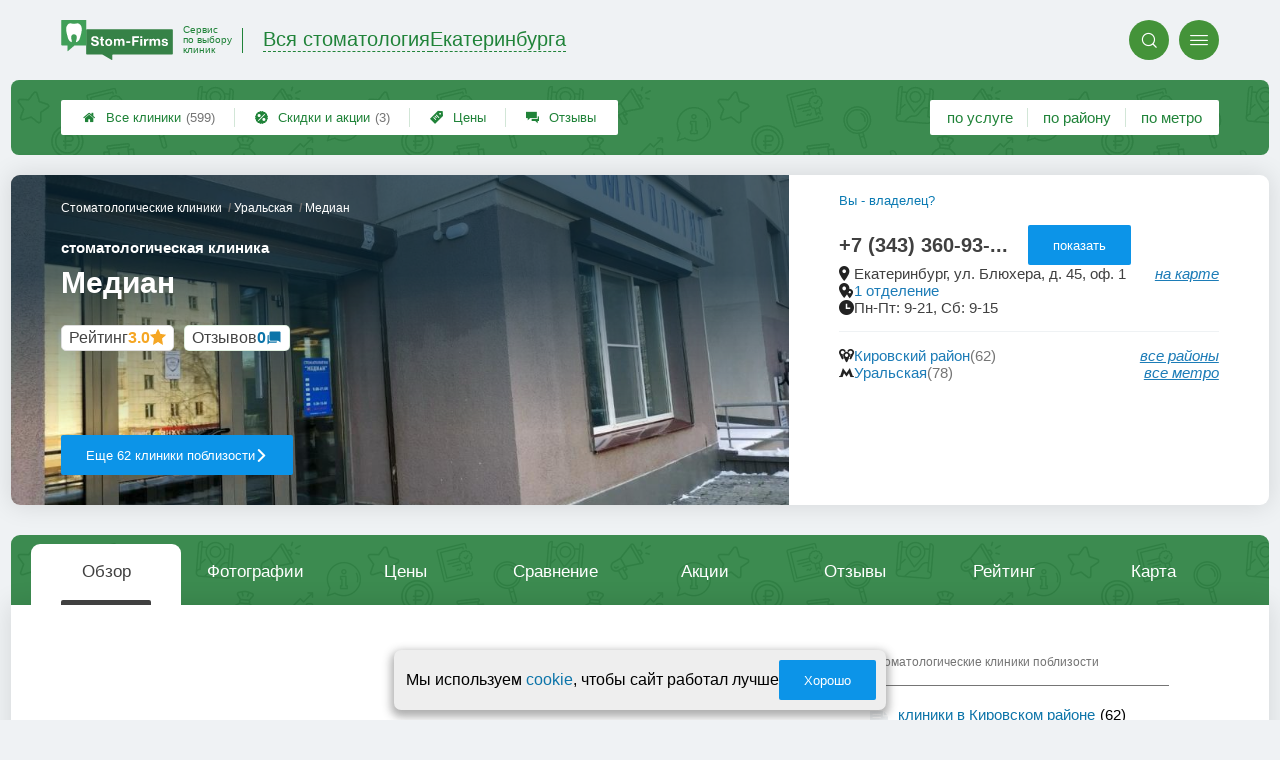

--- FILE ---
content_type: text/html; charset=utf-8
request_url: https://ekaterinburg.stom-firms.ru/clinics.php?i=10644
body_size: 19139
content:
<!doctype html>
<html lang="ru">


<head>
    <title>Стоматология Медиан на ул. Блюхера - цены и отзывы </title>
<meta name='description'
      content='Отзывы пациентов и актуальные цены клиники Медиан по адресу Блюхера 45 в Екатеринбурге'>
<meta http-equiv='Content-Type'
      content='text/html; charset=utf-8'>
<style>a{padding:1em;display:inline-block}img{max-width:100%}body{font-size:16px}</style><link rel="stylesheet" href="/assets/packs/a2_firms_1.css?v=1028"/><link rel="stylesheet" href="https://ekaterinburg.stom-firms.ru/app/lib/helpers/html/addImageButton/addImageButton.css?v=1028"/><link rel="preload" href="/assets/packs/fonts/icons2.ttf?v=1028" as="font" crossorigin><link rel="preconnect" href="https://mc.yandex.ru"><link rel="preconnect" href="https://counter.yadro.ru"><script>var firmsLabel="Клиники";</script>    <meta name="viewport" content="width=device-width, initial-scale=1.0, maximum-scale=1.0, user-scalable=no">
    <meta name="format-detection"
          content="telephone=no" />
    <link rel="icon"
          href="/img/fav_svg/1.svg"
          type="image/x-icon">
</head>

<body class=" firmPage">

    <div class='p_a2_template3_dropMenu'>
<div class="round close" title="Закрыть">
    <i>&#xe916;</i>
</div>

<div class="menuBlock hiddenScroll" data-key="menu">

    <div class="city" load_module="p_a2_template3_selectCity">Екатеринбург <i>&#xe913;</i></div>

    <div class="menuParts">

        
        <div class="part4">
            <a href='/'><i>&#xf015;</i>Все  клиники </a><a href='p_objav_all'><i>&#xe911;</i>Скидки и акции</a><a href='p_a2_nav_prices'><i>&#xe910;</i>Цены</a><a href='__stomatologiya_otzyvy'><i>&#xe912;</i>Отзывы</a>        </div>

        <div class="part5">
            <div class="menu_label">
                все клиники:
            </div>
            <a href="p_a2_nav_services"><i>&#xe908;</i>По списку услуг</a><a href="p_a2_nav_metro"><i>&#xf239;</i>По метро</a>            <a href="p_a2_nav_districts"><i>&#xf279;</i>По районам</a>        </div>

        <div class="part3">
            <a href="p_firm_add"><i>&#xf005;</i>Добавить компанию</a>            <a href="p_page_main_about"><i>&#xe91d;</i>О проекте</a>                                </div>
    </div>


        <div class="login btn" load_module="p_a2_template3_login">Личный кабинет</div>
    </div></div><header class="headerGrid__wrap stomHeaderClass" id="template_header">
    <div class="searchOverflow" id="searchOverflow"></div>
    <div class="headerGrid">
        <div class="headerGrid__headerFlexWrapper">
            <div class="headerGrid__logoWrap">
                <a href="/" class="headerGrid__logoAndDesc" data-sphere='Вся стоматология' data-city='Екатеринбурга'>
                    <img src="/img/logo_t3/1.svg?v=1" alt="logo">
                    <span>
                        Сервис<br>
                        по&nbsp;выбору<br>
                        клиник                    </span>
                </a>
            </div>
            <div class="headerGrid__titleChangeCityWrap">
                <div class="headerGrid__sphereAndCity">
                    <div class="headerGrid__sphere placeModalButton"
                            load_module="p_a2_template3_selectPlaceModal" module_tabs_set='terms' module_init='sphere' module_primary_data=''>Вся стоматология</div>
                    <div class="headerGrid__city"
                            load_module="p_a2_template3_selectPlaceModal" module_tabs_set='terms' module_init='city' module_primary_data=''>Екатеринбурга</div>
                </div>
            </div>

            <div class="headerGrid__menuAndSearchWrap">
                <button class='search round mainSearchButton' module_primary_data='' load_module='p_a2_template3_selectPlaceModal' module_init='search' module_tabs_set='search' data-init='search' title='Поиск'><i>&#xe915;</i></button>                <input type="text" class='headerGrid__fakeInput' aria-hidden="true">
                <div class="menu round" title="Меню">
                    <i>&#xe914;</i>
                </div>
            </div>

        </div>
        <div class="headerGrid__footerFlexWrapper">

            <div class="headerGrid__bcg"></div>
            <div class="headerGrid__iconMenuWrap">
                <div class="headerGrid__iconMenu main_menu__wrap">

                    <a href='__stomatologiya_otzyvy' class='headerGrid__iconMenuItem '><i>&#xe912;</i>Отзывы</a><a href='p_a2_nav_prices' class='headerGrid__iconMenuItem '><i>&#xe910;</i>Цены</a><a href='p_objav_all' class='headerGrid__iconMenuItem '><i>&#xe911;</i>Скидки и акции<span>(3)</span></a><a href='/' class='headerGrid__iconMenuItem headerGrid__iconMenuItem--home'><i>&#xf015;</i>Все  клиники <span>(599)</span></a>
                </div>
            </div>

            <div class="headerGrid__sortMenuWrap">
                <div class="headerGrid__sortMenu">

                    <a href='p_a2_nav_services'>по услуге </a><a href='p_a2_nav_districts'>по району </a><a href='p_a2_nav_metro'>по метро </a>
                </div>

                <div class="offersMobileBlock">

                    <a href='p_objav_all' class='offerMobileLink '><i>&#xe911;</i>Скидки и акции<span>(3)</span></a>                </div>
            </div>
        </div>
    </div>
</header>
    <div class="content adminPanelContentClass " id="content">
        <div class='p_a2_firmPage_template'><div class="firmPage__wrapper" >
            <div class="adaptiveBlock topMenu" data-partname="top" id="top">
            <div class="mb20 roundBlock part" nav_id="nav_top" id="part_top">
                <div class="part_body">
                    
<header class="header">

    <div class="topSlider slideMode" data-slide_count="1"
        data-slides_json='[{"id":"60352","file_name":"c63311718e16045edb66176250c203bc.jpg","path":"\/data\/firmPhotos\/9971\/c63311718e16045edb66176250c203bc.jpg","order":"1"}]'>

        <div class="topSlider__pause" title="Пока курсор находится на слайдере, проигрывание слайдов стоит на паузе."></div>
        <div class="topSlider__slideBox ">
            <span content="/data/firmPhotos/9971/c63311718e16045edb66176250c203bc.jpg"></span>

            <div class='topSlider__slide topSlider__slide--active'><img src='/data/firmPhotos/9971/c63311718e16045edb66176250c203bc.jpg' alt='слайд'></div>
        </div>
        <div class="topSlider__infoBlock">
            <div class='topSlider__slideProgress'><span></span></div>
            <div class="topSlider__infoTop">

                <div class="firmPage__title title__titleBlock title__titleBlock--white">
                    <div class="firmPage__breadcrumbs firmPage__breadcrumbs--white">
                        <div class='p_a2_breadcrumbs'><div itemscope itemtype="http://schema.org/BreadcrumbList" class="part_padding">

                <span>
                <span>Медиан</span>
            </span>
                            <span itemscope itemprop="itemListElement" itemtype="http://schema.org/ListItem">

                    <a href="metro.php?metro=291" itemprop="item">
                        <span itemprop="name">
                            Уральская                        </span>
                        <meta itemprop="position" content="2">
                    </a>

                </span>
                                <span itemscope itemprop="itemListElement" itemtype="http://schema.org/ListItem">

                    <a href="__stomatologiya" itemprop="item">
                        <span itemprop="name">
                            Стоматологические клиники                        </span>
                        <meta itemprop="position" content="1">
                    </a>

                </span>
                </div></div>                    </div>
                    <span class='topSlider__titlePrefix'>стоматологическая клиника</span>

                    <h1 class='topSlider__title'>
                        Медиан
                        
                    </h1>
                </div>

                <div class="topSlider__socialData">
                    <div class="firmPage__raitingBlock">
                        <a href='#raiting' class="firmPage__raiting scrollSmoothlyTo">
                            <div class='p_a2_raiting_raitingBlock'><svg xmlns="http://www.w3.org/2000/svg" style="display:none;">

    <symbol id="star-half-rating" viewBox="0 0 24 24">
        <path d="M12 2l3.09 6.26L22 9.27l-5 4.87L18.18 22 12 18.27 5.82 22 7 14.14l-5-4.87 6.91-1.01z"
            stroke-width="2" />
    </symbol>

    <symbol id="star-full-rating" viewBox="0 0 24 24">
        <path d="M12 2l3.09 6.26L22 9.27l-5 4.87L18.18 22 12 18.27 5.82 22 7 14.14l-5-4.87 6.91-1.01z"
            stroke-width="2" />
    </symbol>

    <symbol id="star-empty-rating" viewBox="0 0 24 24">
        <path d="M12 2l3.09 6.26L22 9.27l-5 4.87L18.18 22 12 18.27 5.82 22 7 14.14l-5-4.87 6.91-1.01z" stroke-width="2"
            fill='transparent' />
    </symbol>

</svg>

<svg style="display: none;">
  <defs>
    <linearGradient id="grad1" x1="0%" y1="0%" x2="100%" y2="0%">
      <stop offset="50%" stop-color="#F5A623"/>
      <stop offset="50%" stop-color="white"/>
    </linearGradient>
    <linearGradient id="grad2" x1="0%" y1="0%" x2="100%" y2="0%">
      <stop offset="25%" stop-color="#00f"/>
      <stop offset="75%" stop-color="#0f0"/>
    </linearGradient>
  </defs>
</svg>


    <div class="ratingBlock ratingBlock__color--gold" title="Рейтинг: 3 звезды из 5" aria-label="Рейтинг: 3 звезды из 5">

                    <span class='ratingBlock__label'>Рейтинг</span>
        
                    <span class='ratingBlock__number'>3.0</span>
        
        <svg width="16" height="16" viewBox="0 0 24 24" fill="var(--rating-color)" stroke="var(--rating-color)" stroke-width="2"><use href="#star-full-rating"/></svg>
            </div>


</div>                        </a>
                    </div>
                    <div class="firmPage__feedbackCountString">
                        <a class='scrollSmoothlyTo' href="#feedbacks">Отзывов <span>0</span></a>
                    </div>
                </div>

            </div>
            <div class="topSlider__infoBot">

                                    <a href="districts.php?district=179"
                        class="topSlider__button ui3-filledButton">
                        Еще 62 клиники поблизости
                        <span>сравните, чтобы выбрать лучшую!</span>
                        <i>&#xe91f;</i>
                    </a>
                
                
            </div>
        </div>
    </div>

    <div class="topContacts">
        
        <div class='firmPage__phone firmPage__phone--horizontal' id='firmPhone'><span title='+7 (343) 360-93-31' class='commonText__phone'>+7 (343) 360-93-...</span><meta itemprop='telephone' content='+7 (343) 360-93-31'><button class='ui3-filledButton buttonShowPhone' load_module='p_a2_firmPage_contacts_getPhones'>показать</button></div>
        <div class='topContactMessengers'>

            
        </div>

        
        <div class="firmPage__rowTransform">
            <div class="firmPage__rowText design__line--bottom">
                
                                            <div class="areYouOwner commonText__link commonText__link--small">
                            <button class="are_you_owner" load_module="p_a2_firmPage_main_areYouOwner">Вы - владелец?</button>
                        </div>
                    
                    <div class="commonText__link">
                        <div class="commonText__container">
                            <i>&#xe919;</i>
                            <span>Екатеринбург, ул. Блюхера, д. 45, оф. 1</span>
                        </div>

                        <a class='smallLink scrollToMap' data-block='map' href='#map'>на карте</a>
                    </div>

                
                    <div class="commonText__link" title="">
                        <div class="commonText__container">
                            <i>&#xe91a;</i>
                            <meta content="Сеть Медиан">
                            <a href="groups.php?group=9971">
                                1 отделение                            </a>
                        </div>
                    </div>

                
                    <div class="commonText__link">
                        <div class="commonText__container">
                            <i>&#xe91b;</i>
                            <span>Пн-Пт: 9-21, Сб: 9-15</span>
                        </div>
                    </div>

                            </div>

            <div class="firmPage__flexBlock firmPage__siteAndAdmin">
                <div class="firmPage__rowText">
                    
                    
                    
                </div>
            </div>

        </div>


        <div class="firmPage__rowText">
                            <div class="commonText__link" title="Поиск по району">
                    <div class="commonText__container">
                        <i>&#xe90d;</i>
                        <a href="districts.php?district=179">Кировский район</a>
                        <span class='commonText__count'>(62)</span>
                    </div>
                    <div class='smallLink' module_tabs_set="terms" load_module="p_a2_template3_selectPlaceModal"
                        module_init="district">все районы</div>
                </div>
            
                            <div class="commonText__link" title="Поиск по метро">
                    <div class="commonText__container">
                        <i>&#xe92b;</i>
                        <a href="metro.php?metro=291">Уральская</a>
                        <span class='commonText__count'>(78)</span>
                    </div>
                    <div class='smallLink' module_tabs_set="terms" load_module="p_a2_template3_selectPlaceModal"
                        module_init="metro">все метро</div>
                </div>
            
        </div>

        <div class='p_a2_firmPage_main_firmDesign4main_userInteractiveBlock'><div class="firmPage__interactiveUserBlock">
        </div></div>
    </div>

    </div>
</header>
<div class="mainWrapMenu">
    <div class="mainWrapMenu__bg"></div>
    <div class="mainWrapMenu__bgShadow mainWrapMenu__bgShadow--left"></div>
    <div class="mainWrapMenu__bgShadow mainWrapMenu__bgShadow--right mainWrapMenu__bgShadow--active"></div>
    <button class="mainWrapMenu__but mainWrapMenu__but--Prev"><i>&#xe91e;</i></button>
    <button class="mainWrapMenu__but mainWrapMenu__but--Next"><i>&#xe91f;</i></button>
    <nav class="companyMenu__wrap template_4">
        <ul class="companyMenu">

                            <li class="companyMenu__item ">
                    <a href="#" data-content="description">
                        Обзор                    </a>
                </li>
                            <li class="companyMenu__item ">
                    <a href="#" data-content="photos">
                        Фотографии                    </a>
                </li>
                            <li class="companyMenu__item ">
                    <a href="#" data-content="prices">
                        Цены                    </a>
                </li>
                            <li class="companyMenu__item showCompareBtn">
                    <a href="#" data-content="compare">
                        Сравнение                    </a>
                </li>
                            <li class="companyMenu__item ">
                    <a href="#" data-content="offers">
                        Акции                    </a>
                </li>
                            <li class="companyMenu__item ">
                    <a href="#" data-content="feedbacks">
                        Отзывы                    </a>
                </li>
                            <li class="companyMenu__item ">
                    <a href="#" data-content="raiting">
                        Рейтинг                    </a>
                </li>
                            <li class="companyMenu__item showMapBtn">
                    <a href="#" data-content="map">
                        Карта                    </a>
                </li>
            
        </ul>
    </nav>
</div>                </div>
            </div>
        </div>
            <div class="adaptiveBlock contentBlock contentBlock--firstDisplay" data-partname="description" id="description">
            <div class="mb20 roundBlock part" nav_id="nav_description" id="part_description">
                <div class="part_body">
                    <div class='p_a2_firmPage_descriptionFirmDesign'>
<div class="part__wrap">
    <main class="description__content">
        <div class="contentWrap">
            <div class="part__content">

                
                
                
                <div class="firmDescription__box">
                                            <button class="ui3-filledButton buttonFirmDescriptionOpen" id='showFirmDescription' data-firm_id='10644'>Показать описание</button>
                                        </div>
            </div>


        </div>

        <aside class="part__aside">
            <div class="articlesAside__title">Стоматологические клиники поблизости</div>
            <nav class="aside__list">
                <ul>
                    <li class='aside__navItem'><i>&#xe908;</i><a href='districts.php?district=179'>клиники в Кировском районе</a><span>(62)</span></li><li class='aside__navItem'><i>&#xe908;</i><a href='metro.php?metro=291'>клиники у метро Уральская</a><span>(78)</span></li>                </ul>
            </nav>
        </aside>
    </main>
</div></div>                </div>
            </div>
        </div>
            <div class="adaptiveBlock contentBlock contentBlock--firstDisplay" data-partname="photos" id="photos">
            <div class="mb20 roundBlock part" nav_id="nav_photos" id="part_photos">
                <div class="part_body">
                    <div class='p_a2_firmPage_photosFirmDesign'><h2 class='part__title'>Фотографии</h2>

<div class="photos__wrap">
    <div class="photos__container">
        <div class="photos__rail">
                            <div class="partCol photosGallery__img" load_module="p_a2_firmPage_photosFirmDesign_swipePhotos">
                    <img src="/data/firmPhotos/9971/thumbs450/c63311718e16045edb66176250c203bc.jpg" data-photoId="60352" alt="Фотография Медиан 0">
                </div>
                            <div class="partCol photosGallery__img" load_module="p_a2_firmPage_photosFirmDesign_swipePhotos">
                    <img src="/data/firmPhotos/9971/thumbs450/2817918f3939c31510a92261a5f43f73.jpg" data-photoId="60353" alt="Фотография Медиан 1">
                </div>
                            <div class="partCol photosGallery__img" load_module="p_a2_firmPage_photosFirmDesign_swipePhotos">
                    <img src="/data/firmPhotos/9971/thumbs450/e5a76ddb1b83b6b331f6c77a38f0fe37.jpg" data-photoId="60354" alt="Фотография Медиан 2">
                </div>
                            <div class="partCol photosGallery__img" load_module="p_a2_firmPage_photosFirmDesign_swipePhotos">
                    <img src="/data/firmPhotos/9971/thumbs450/65b42ba50ee413a7ec7a825d40974866.jpg" data-photoId="60355" alt="Фотография Медиан 3">
                </div>
                            <div class="partCol photosGallery__img" load_module="p_a2_firmPage_photosFirmDesign_swipePhotos">
                    <img src="/data/firmPhotos/9971/thumbs450/6a615cc090e465aa72140f721b5539b7.jpg" data-photoId="60356" alt="Фотография Медиан 4">
                </div>
                            <div class="partCol photosGallery__img" load_module="p_a2_firmPage_photosFirmDesign_swipePhotos">
                    <img src="/data/firmPhotos/9971/thumbs450/d7c1a3f5aa008e574c6c8ebaee387c26.jpg" data-photoId="60357" alt="Фотография Медиан 5">
                </div>
                    </div>
    </div>
    <button class="photos__mediaScrollBut photos__mediaScrollBut--prev photos__mediaScrollBut--hide">◂</button>
    <button class="photos__mediaScrollBut photos__mediaScrollBut--next photos__mediaScrollBut--hide">▸</button>
</div>


    <button class="ui3-transparentButton showBtn" load_module="p_a2_firmPage_photosFirmDesign_morePhoto">
        Показать все фотографии
    </button>

</div>                </div>
            </div>
        </div>
            <div class="adaptiveBlock contentBlock contentBlock--firstDisplay" data-partname="prices" id="prices">
            <div class="mb20 roundBlock part" nav_id="nav_prices" id="part_prices">
                <div class="part_body">
                    
<div class="prices__wrap">
    <header class="prices__header">
        <h2 class='part__title common__line'>Цены</h2>
        <div class="prices__promt common__line">
            <span class="string--green string--bold">
                Цены ниже среднегородских на 27.6%            </span>
        </div>
    </header>

            <div class="prices__legend">
                            <div class="prices__legendItem">
                    <span class='prices__legendItemIcon prices__legendItemIcon--corrected'>∽</span>
                    – Цена требует уточнения, указано приблизительное значение                </div>
                    </div>
        
    <main class="prices__content">

        
            <div class="prices__blockColumn">

                
                        <div class='prices__block common__line'>
                                                            <!-- <h3><a href='__lechenie_zubov'>Лечение зубов</a></h3> -->
                                <h3 class='prices__structureTitle'>Лечение зубов</h3>
                            
                            
                                        <div class="prices__stringWrap   " data-structure_id='4' data-firm_id='10644'>
                                            <div class="prices__string prices__string--old  ">
                                                <!-- <div class="prices__string prices__string--old prices__string--advanced priceDimensionAccordion"> -->

                                                <div class="prices__nameBlock">
                                                    <span class="prices__name">
                                                        <div class='prices__nameLabel'>Консультация стоматолога</div>
                                                        <a href="__konsultatsiya_stomatologa_onlajn"><i>&#xe90e;</i></a>
                                                    </span>
                                                </div>

                                                <span class="prices__price prices__price--old" content="telephone=no" title='Обновлено - 16 мая 2019 г.'>
                                                    бесплатно                                                </span>
                                                <div class='prices__mobileClearfix'></div>
                                                <span class="prices__mobileDots"></span>
                                            </div>

                                            
                                        </div>
                                        
                                        <div class="prices__stringWrap   " data-structure_id='5' data-firm_id='10644'>
                                            <div class="prices__string prices__string--correct  ">
                                                <!-- <div class="prices__string prices__string--correct prices__string--advanced priceDimensionAccordion"> -->

                                                <div class="prices__nameBlock">
                                                    <span class="prices__name">
                                                        <div class='prices__nameLabel'>Лечение кариеса</div>
                                                        <a href="__karies"><i>&#xe90e;</i></a>
                                                    </span>
                                                </div>

                                                <span class="prices__price prices__price--correct" content="telephone=no" title='Обновлено - 16 мая 2019 г.'>
                                                    от ~5400 р.                                                </span>
                                                <div class='prices__mobileClearfix'></div>
                                                <span class="prices__mobileDots"></span>
                                            </div>

                                            
                                        </div>
                                        
                                        <div class="prices__stringWrap   " data-structure_id='6' data-firm_id='10644'>
                                            <div class="prices__string prices__string--correct  ">
                                                <!-- <div class="prices__string prices__string--correct prices__string--advanced priceDimensionAccordion"> -->

                                                <div class="prices__nameBlock">
                                                    <span class="prices__name">
                                                        <div class='prices__nameLabel'>Лечение пульпита</div>
                                                        <a href="__pulpit"><i>&#xe90e;</i></a>
                                                    </span>
                                                </div>

                                                <span class="prices__price prices__price--correct" content="telephone=no" title='Обновлено - 16 мая 2019 г.'>
                                                    от ~9300 р.                                                </span>
                                                <div class='prices__mobileClearfix'></div>
                                                <span class="prices__mobileDots"></span>
                                            </div>

                                            
                                        </div>
                                        
                        </div>
                    
                        <div class='prices__block common__line'>
                                                            <!-- <h3><a href='__rentgenologiya_v_stomatologii'>Диагностика </a></h3> -->
                                <h3 class='prices__structureTitle'>Диагностика </h3>
                            
                            
                                        <div class="prices__stringWrap   " data-structure_id='43' data-firm_id='10644'>
                                            <div class="prices__string prices__string--correct  ">
                                                <!-- <div class="prices__string prices__string--correct prices__string--advanced priceDimensionAccordion"> -->

                                                <div class="prices__nameBlock">
                                                    <span class="prices__name">
                                                        <div class='prices__nameLabel'>Ортопантомограмма</div>
                                                        <a href="__ortopantomogramma"><i>&#xe90e;</i></a>
                                                    </span>
                                                </div>

                                                <span class="prices__price prices__price--correct" content="telephone=no" title='Обновлено - 16 мая 2019 г.'>
                                                    ~930 р.                                                </span>
                                                <div class='prices__mobileClearfix'></div>
                                                <span class="prices__mobileDots"></span>
                                            </div>

                                            
                                        </div>
                                        
                                        <div class="prices__stringWrap   " data-structure_id='46' data-firm_id='10644'>
                                            <div class="prices__string prices__string--correct  ">
                                                <!-- <div class="prices__string prices__string--correct prices__string--advanced priceDimensionAccordion"> -->

                                                <div class="prices__nameBlock">
                                                    <span class="prices__name">
                                                        <div class='prices__nameLabel'>Рентген</div>
                                                        <a href="__sdelat_rentgen"><i>&#xe90e;</i></a>
                                                    </span>
                                                </div>

                                                <span class="prices__price prices__price--correct" content="telephone=no" title='Обновлено - 16 мая 2019 г.'>
                                                    ~540 р.                                                </span>
                                                <div class='prices__mobileClearfix'></div>
                                                <span class="prices__mobileDots"></span>
                                            </div>

                                            
                                        </div>
                                        
                        </div>
                    
                        <div class='prices__block common__line'>
                                                            <!-- <h3><a href='__protezirovanie_zubov'>Протезирование зубов</a></h3> -->
                                <h3 class='prices__structureTitle'>Протезирование зубов</h3>
                            
                            
                                        <div class="prices__stringWrap   " data-structure_id='20' data-firm_id='10644'>
                                            <div class="prices__string prices__string--correct prices__string--advanced ">
                                                <!-- <div class="prices__string prices__string--correct prices__string--advanced priceDimensionAccordion"> -->

                                                <div class="prices__nameBlock">
                                                    <span class="prices__name">
                                                        <div class='prices__nameLabel'>Съемное протезирование зубов</div>
                                                        <a href="__semnye_zubnye_protezy"><i>&#xe90e;</i></a>
                                                    </span>
                                                </div>

                                                <span class="prices__price prices__price--correct" content="telephone=no" title='Обновлено - 16 мая 2019 г.'>
                                                    от ~15000 р.                                                </span>
                                                <div class='prices__mobileClearfix'></div>
                                                <span class="prices__mobileDots"></span>
                                            </div>

                                            
                                        </div>
                                        
                                        <div class="prices__stringWrap   " data-structure_id='21' data-firm_id='10644'>
                                            <div class="prices__string prices__string--correct  ">
                                                <!-- <div class="prices__string prices__string--correct prices__string--advanced priceDimensionAccordion"> -->

                                                <div class="prices__nameBlock">
                                                    <span class="prices__name">
                                                        <div class='prices__nameLabel'>Гибкие зубные протезы</div>
                                                        <a href="__gibkie_protezy"><i>&#xe90e;</i></a>
                                                    </span>
                                                </div>

                                                <span class="prices__price prices__price--correct" content="telephone=no" title='Обновлено - 16 мая 2019 г.'>
                                                    от ~27000 р.                                                </span>
                                                <div class='prices__mobileClearfix'></div>
                                                <span class="prices__mobileDots"></span>
                                            </div>

                                            
                                        </div>
                                        
                                        <div class="prices__stringWrap   " data-structure_id='22' data-firm_id='10644'>
                                            <div class="prices__string prices__string--correct  ">
                                                <!-- <div class="prices__string prices__string--correct prices__string--advanced priceDimensionAccordion"> -->

                                                <div class="prices__nameBlock">
                                                    <span class="prices__name">
                                                        <div class='prices__nameLabel'>Бюгельный протез</div>
                                                        <a href="__byugelnyj_protez"><i>&#xe90e;</i></a>
                                                    </span>
                                                </div>

                                                <span class="prices__price prices__price--correct" content="telephone=no" title='Обновлено - 16 мая 2019 г.'>
                                                    от ~45000 р.                                                </span>
                                                <div class='prices__mobileClearfix'></div>
                                                <span class="prices__mobileDots"></span>
                                            </div>

                                            
                                        </div>
                                        
                                        <div class="prices__stringWrap   " data-structure_id='257' data-firm_id='10644'>
                                            <div class="prices__string prices__string--correct prices__string--advanced ">
                                                <!-- <div class="prices__string prices__string--correct prices__string--advanced priceDimensionAccordion"> -->

                                                <div class="prices__nameBlock">
                                                    <span class="prices__name">
                                                        <div class='prices__nameLabel'>Адгезивный мостовидный протез</div>
                                                        <a href="__adgezivnyj_mostnovidnyj_protez"><i>&#xe90e;</i></a>
                                                    </span>
                                                </div>

                                                <span class="prices__price prices__price--correct" content="telephone=no" title='Обновлено - 16 мая 2019 г.'>
                                                    от ~14000 р.                                                </span>
                                                <div class='prices__mobileClearfix'></div>
                                                <span class="prices__mobileDots"></span>
                                            </div>

                                            
                                        </div>
                                        
                                        <div class="prices__stringWrap   " data-structure_id='25' data-firm_id='10644'>
                                            <div class="prices__string prices__string--correct prices__string--advanced ">
                                                <!-- <div class="prices__string prices__string--correct prices__string--advanced priceDimensionAccordion"> -->

                                                <div class="prices__nameBlock">
                                                    <span class="prices__name">
                                                        <div class='prices__nameLabel'>Мостовидный протез (3 ед. МК)</div>
                                                        <a href="__mostovidnye_protezy"><i>&#xe90e;</i></a>
                                                    </span>
                                                </div>

                                                <span class="prices__price prices__price--correct" content="telephone=no" title='Обновлено - 16 мая 2019 г.'>
                                                    от ~25000 р.                                                </span>
                                                <div class='prices__mobileClearfix'></div>
                                                <span class="prices__mobileDots"></span>
                                            </div>

                                            
                                        </div>
                                        
                                        <div class="prices__stringWrap   " data-structure_id='59' data-firm_id='10644'>
                                            <div class="prices__string prices__string--correct  ">
                                                <!-- <div class="prices__string prices__string--correct prices__string--advanced priceDimensionAccordion"> -->

                                                <div class="prices__nameBlock">
                                                    <span class="prices__name">
                                                        <div class='prices__nameLabel'>Безметалловая керамика</div>
                                                        <a href="__bezmetallovaya_keramika"><i>&#xe90e;</i></a>
                                                    </span>
                                                </div>

                                                <span class="prices__price prices__price--correct" content="telephone=no" title='Обновлено - 16 мая 2019 г.'>
                                                    от ~12000 р.                                                </span>
                                                <div class='prices__mobileClearfix'></div>
                                                <span class="prices__mobileDots"></span>
                                            </div>

                                            
                                        </div>
                                        
                                        <div class="prices__stringWrap   " data-structure_id='111' data-firm_id='10644'>
                                            <div class="prices__string prices__string--correct  ">
                                                <!-- <div class="prices__string prices__string--correct prices__string--advanced priceDimensionAccordion"> -->

                                                <div class="prices__nameBlock">
                                                    <span class="prices__name">
                                                        <div class='prices__nameLabel'>Коронки E-Max</div>
                                                        <a href="__koronki_e-max"><i>&#xe90e;</i></a>
                                                    </span>
                                                </div>

                                                <span class="prices__price prices__price--correct" content="telephone=no" title='Обновлено - 16 мая 2019 г.'>
                                                    от ~17000 р.                                                </span>
                                                <div class='prices__mobileClearfix'></div>
                                                <span class="prices__mobileDots"></span>
                                            </div>

                                            
                                        </div>
                                        
                                        <div class="prices__stringWrap   " data-structure_id='129' data-firm_id='10644'>
                                            <div class="prices__string prices__string--correct  ">
                                                <!-- <div class="prices__string prices__string--correct prices__string--advanced priceDimensionAccordion"> -->

                                                <div class="prices__nameBlock">
                                                    <span class="prices__name">
                                                        <div class='prices__nameLabel'>Коронки Empress</div>
                                                        <a href="__koronka_empress"><i>&#xe90e;</i></a>
                                                    </span>
                                                </div>

                                                <span class="prices__price prices__price--correct" content="telephone=no" title='Обновлено - 16 мая 2019 г.'>
                                                    от ~15000 р.                                                </span>
                                                <div class='prices__mobileClearfix'></div>
                                                <span class="prices__mobileDots"></span>
                                            </div>

                                            
                                        </div>
                                        
                                        <div class="prices__stringWrap   " data-structure_id='26' data-firm_id='10644'>
                                            <div class="prices__string prices__string--correct  ">
                                                <!-- <div class="prices__string prices__string--correct prices__string--advanced priceDimensionAccordion"> -->

                                                <div class="prices__nameBlock">
                                                    <span class="prices__name">
                                                        <div class='prices__nameLabel'>Металлокерамика</div>
                                                        <a href="__metallokeramika"><i>&#xe90e;</i></a>
                                                    </span>
                                                </div>

                                                <span class="prices__price prices__price--correct" content="telephone=no" title='Обновлено - 16 мая 2019 г.'>
                                                    от ~14000 р.                                                </span>
                                                <div class='prices__mobileClearfix'></div>
                                                <span class="prices__mobileDots"></span>
                                            </div>

                                            
                                        </div>
                                        
                                        <div class="prices__stringWrap   " data-structure_id='58' data-firm_id='10644'>
                                            <div class="prices__string prices__string--correct  ">
                                                <!-- <div class="prices__string prices__string--correct prices__string--advanced priceDimensionAccordion"> -->

                                                <div class="prices__nameBlock">
                                                    <span class="prices__name">
                                                        <div class='prices__nameLabel'>Цирконий</div>
                                                        <a href="__oksid_tsirkoniya"><i>&#xe90e;</i></a>
                                                    </span>
                                                </div>

                                                <span class="prices__price prices__price--correct" content="telephone=no" title='Обновлено - 16 мая 2019 г.'>
                                                    от ~25000 р.                                                </span>
                                                <div class='prices__mobileClearfix'></div>
                                                <span class="prices__mobileDots"></span>
                                            </div>

                                            
                                        </div>
                                        
                                        <div class="prices__stringWrap   " data-structure_id='24' data-firm_id='10644'>
                                            <div class="prices__string prices__string--correct  ">
                                                <!-- <div class="prices__string prices__string--correct prices__string--advanced priceDimensionAccordion"> -->

                                                <div class="prices__nameBlock">
                                                    <span class="prices__name">
                                                        <div class='prices__nameLabel'>Штампованные коронки</div>
                                                        <a href="__koronki"><i>&#xe90e;</i></a>
                                                    </span>
                                                </div>

                                                <span class="prices__price prices__price--correct" content="telephone=no" title='Обновлено - 16 мая 2019 г.'>
                                                    от ~3000 р.                                                </span>
                                                <div class='prices__mobileClearfix'></div>
                                                <span class="prices__mobileDots"></span>
                                            </div>

                                            
                                        </div>
                                        
                                        <div class="prices__stringWrap   " data-structure_id='99' data-firm_id='10644'>
                                            <div class="prices__string prices__string--correct  ">
                                                <!-- <div class="prices__string prices__string--correct prices__string--advanced priceDimensionAccordion"> -->

                                                <div class="prices__nameBlock">
                                                    <span class="prices__name">
                                                        <div class='prices__nameLabel'>Виниры</div>
                                                        <a href="__viniry_na_zuby"><i>&#xe90e;</i></a>
                                                    </span>
                                                </div>

                                                <span class="prices__price prices__price--correct" content="telephone=no" title='Обновлено - 16 мая 2019 г.'>
                                                    от ~16000 р.                                                </span>
                                                <div class='prices__mobileClearfix'></div>
                                                <span class="prices__mobileDots"></span>
                                            </div>

                                            
                                        </div>
                                        
                                        <div class="prices__stringWrap   " data-structure_id='205' data-firm_id='10644'>
                                            <div class="prices__string prices__string--correct  ">
                                                <!-- <div class="prices__string prices__string--correct prices__string--advanced priceDimensionAccordion"> -->

                                                <div class="prices__nameBlock">
                                                    <span class="prices__name">
                                                        <div class='prices__nameLabel'>Керамические виниры</div>
                                                        <a href="__keramicheskie_viniry"><i>&#xe90e;</i></a>
                                                    </span>
                                                </div>

                                                <span class="prices__price prices__price--correct" content="telephone=no" title='Обновлено - 16 мая 2019 г.'>
                                                    от ~17000 р.                                                </span>
                                                <div class='prices__mobileClearfix'></div>
                                                <span class="prices__mobileDots"></span>
                                            </div>

                                            
                                        </div>
                                        
                                        <div class="prices__stringWrap   " data-structure_id='207' data-firm_id='10644'>
                                            <div class="prices__string prices__string--correct  ">
                                                <!-- <div class="prices__string prices__string--correct prices__string--advanced priceDimensionAccordion"> -->

                                                <div class="prices__nameBlock">
                                                    <span class="prices__name">
                                                        <div class='prices__nameLabel'>Виниры E-max</div>
                                                        <a href="__viniry_emax"><i>&#xe90e;</i></a>
                                                    </span>
                                                </div>

                                                <span class="prices__price prices__price--correct" content="telephone=no" title='Обновлено - 16 мая 2019 г.'>
                                                    от ~17000 р.                                                </span>
                                                <div class='prices__mobileClearfix'></div>
                                                <span class="prices__mobileDots"></span>
                                            </div>

                                            
                                        </div>
                                        
                                        <div class="prices__stringWrap   " data-structure_id='209' data-firm_id='10644'>
                                            <div class="prices__string prices__string--correct  ">
                                                <!-- <div class="prices__string prices__string--correct prices__string--advanced priceDimensionAccordion"> -->

                                                <div class="prices__nameBlock">
                                                    <span class="prices__name">
                                                        <div class='prices__nameLabel'>Виниры Empress</div>
                                                        <a href="__viniry_empress"><i>&#xe90e;</i></a>
                                                    </span>
                                                </div>

                                                <span class="prices__price prices__price--correct" content="telephone=no" title='Обновлено - 16 мая 2019 г.'>
                                                    от ~15000 р.                                                </span>
                                                <div class='prices__mobileClearfix'></div>
                                                <span class="prices__mobileDots"></span>
                                            </div>

                                            
                                        </div>
                                        
                                        <div class="prices__stringWrap   " data-structure_id='213' data-firm_id='10644'>
                                            <div class="prices__string prices__string--correct  ">
                                                <!-- <div class="prices__string prices__string--correct prices__string--advanced priceDimensionAccordion"> -->

                                                <div class="prices__nameBlock">
                                                    <span class="prices__name">
                                                        <div class='prices__nameLabel'>Циркониевые виниры</div>
                                                        <a href="__tsirkonievye_viniry"><i>&#xe90e;</i></a>
                                                    </span>
                                                </div>

                                                <span class="prices__price prices__price--correct" content="telephone=no" title='Обновлено - 16 мая 2019 г.'>
                                                    от ~16000 р.                                                </span>
                                                <div class='prices__mobileClearfix'></div>
                                                <span class="prices__mobileDots"></span>
                                            </div>

                                            
                                        </div>
                                        
                        </div>
                    
                        <div class='prices__block common__line'>
                                                            <!-- <h3><a href='__nalet_na_zubah'>Чистка и отбеливание</a></h3> -->
                                <h3 class='prices__structureTitle'>Чистка и отбеливание</h3>
                            
                            
                                        <div class="prices__stringWrap   " data-structure_id='65' data-firm_id='10644'>
                                            <div class="prices__string prices__string--correct prices__string--advanced ">
                                                <!-- <div class="prices__string prices__string--correct prices__string--advanced priceDimensionAccordion"> -->

                                                <div class="prices__nameBlock">
                                                    <span class="prices__name">
                                                        <div class='prices__nameLabel'>Гигиеническая чистка зубов</div>
                                                        <a href="__compleksnaya_chiska_zubov"><i>&#xe90e;</i></a>
                                                    </span>
                                                </div>

                                                <span class="prices__price prices__price--correct" content="telephone=no" title='Обновлено - 16 мая 2019 г.'>
                                                    от ~3600 р.                                                </span>
                                                <div class='prices__mobileClearfix'></div>
                                                <span class="prices__mobileDots"></span>
                                            </div>

                                            
                                        </div>
                                        
                                        <div class="prices__stringWrap   " data-structure_id='32' data-firm_id='10644'>
                                            <div class="prices__string prices__string--correct prices__string--advanced ">
                                                <!-- <div class="prices__string prices__string--correct prices__string--advanced priceDimensionAccordion"> -->

                                                <div class="prices__nameBlock">
                                                    <span class="prices__name">
                                                        <div class='prices__nameLabel'>Ультразвуковая чистка (20 зубов)</div>
                                                        <a href="__udalenie_zubnogo_kamnya"><i>&#xe90e;</i></a>
                                                    </span>
                                                </div>

                                                <span class="prices__price prices__price--correct" content="telephone=no" title='Обновлено - 16 мая 2019 г.'>
                                                    от ~1200 р.                                                </span>
                                                <div class='prices__mobileClearfix'></div>
                                                <span class="prices__mobileDots"></span>
                                            </div>

                                            
                                        </div>
                                        
                                        <div class="prices__stringWrap   " data-structure_id='33' data-firm_id='10644'>
                                            <div class="prices__string prices__string--correct prices__string--advanced ">
                                                <!-- <div class="prices__string prices__string--correct prices__string--advanced priceDimensionAccordion"> -->

                                                <div class="prices__nameBlock">
                                                    <span class="prices__name">
                                                        <div class='prices__nameLabel'>Чистка Airflow (2 челюсти)</div>
                                                        <a href="__air_flow"><i>&#xe90e;</i></a>
                                                    </span>
                                                </div>

                                                <span class="prices__price prices__price--correct" content="telephone=no" title='Обновлено - 16 мая 2019 г.'>
                                                    от ~2500 р.                                                </span>
                                                <div class='prices__mobileClearfix'></div>
                                                <span class="prices__mobileDots"></span>
                                            </div>

                                            
                                        </div>
                                        
                                        <div class="prices__stringWrap   " data-structure_id='97' data-firm_id='10644'>
                                            <div class="prices__string prices__string--correct  ">
                                                <!-- <div class="prices__string prices__string--correct prices__string--advanced priceDimensionAccordion"> -->

                                                <div class="prices__nameBlock">
                                                    <span class="prices__name">
                                                        <div class='prices__nameLabel'>Фторирование эмали</div>
                                                        <a href="__ftorirovanie_emali_zubov"><i>&#xe90e;</i></a>
                                                    </span>
                                                </div>

                                                <span class="prices__price prices__price--correct" content="telephone=no" title='Обновлено - 16 мая 2019 г.'>
                                                    от ~1200 р.                                                </span>
                                                <div class='prices__mobileClearfix'></div>
                                                <span class="prices__mobileDots"></span>
                                            </div>

                                            
                                        </div>
                                        
                        </div>
                    
            </div>
        
            <div class="prices__blockColumn">

                
                        <div class='prices__block common__line'>
                                                            <!-- <h3><a href='__implantatsiya_zubov'>Имплантация зубов</a></h3> -->
                                <h3 class='prices__structureTitle'>Имплантация зубов</h3>
                            
                            
                                        <div class="prices__stringWrap   " data-structure_id='34' data-firm_id='10644'>
                                            <div class="prices__string prices__string--correct  ">
                                                <!-- <div class="prices__string prices__string--correct prices__string--advanced priceDimensionAccordion"> -->

                                                <div class="prices__nameBlock">
                                                    <span class="prices__name">
                                                        <div class='prices__nameLabel'>Имплантация зубов</div>
                                                        <a href="__implantatsiya_zubov"><i>&#xe90e;</i></a>
                                                    </span>
                                                </div>

                                                <span class="prices__price prices__price--correct" content="telephone=no" title='Обновлено - 16 мая 2019 г.'>
                                                    от ~23000 р.                                                </span>
                                                <div class='prices__mobileClearfix'></div>
                                                <span class="prices__mobileDots"></span>
                                            </div>

                                            
                                        </div>
                                        
                                        <div class="prices__stringWrap   " data-structure_id='117' data-firm_id='10644'>
                                            <div class="prices__string prices__string--correct  ">
                                                <!-- <div class="prices__string prices__string--correct prices__string--advanced priceDimensionAccordion"> -->

                                                <div class="prices__nameBlock">
                                                    <span class="prices__name">
                                                        <div class='prices__nameLabel'>Консультация имплантолога</div>
                                                        <a href="__implantolog"><i>&#xe90e;</i></a>
                                                    </span>
                                                </div>

                                                <span class="prices__price prices__price--correct" content="telephone=no" title='Обновлено - 16 мая 2019 г.'>
                                                    от ~610 р.                                                </span>
                                                <div class='prices__mobileClearfix'></div>
                                                <span class="prices__mobileDots"></span>
                                            </div>

                                            
                                        </div>
                                        
                                        <div class="prices__stringWrap   " data-structure_id='35' data-firm_id='10644'>
                                            <div class="prices__string prices__string--correct  ">
                                                <!-- <div class="prices__string prices__string--correct prices__string--advanced priceDimensionAccordion"> -->

                                                <div class="prices__nameBlock">
                                                    <span class="prices__name">
                                                        <div class='prices__nameLabel'>Имплантация под ключ</div>
                                                        <a href="__implantatsiya_zubov_pod_klyuch"><i>&#xe90e;</i></a>
                                                    </span>
                                                </div>

                                                <span class="prices__price prices__price--correct" content="telephone=no" title='Обновлено - 16 мая 2019 г.'>
                                                    от ~40000 р.                                                </span>
                                                <div class='prices__mobileClearfix'></div>
                                                <span class="prices__mobileDots"></span>
                                            </div>

                                            
                                        </div>
                                        
                                        <div class="prices__stringWrap   " data-structure_id='36' data-firm_id='10644'>
                                            <div class="prices__string prices__string--correct  ">
                                                <!-- <div class="prices__string prices__string--correct prices__string--advanced priceDimensionAccordion"> -->

                                                <div class="prices__nameBlock">
                                                    <span class="prices__name">
                                                        <div class='prices__nameLabel'>Синус-лифтинг</div>
                                                        <a href="__sinus_lifting"><i>&#xe90e;</i></a>
                                                    </span>
                                                </div>

                                                <span class="prices__price prices__price--correct" content="telephone=no" title='Обновлено - 16 мая 2019 г.'>
                                                    от ~12000 р.                                                </span>
                                                <div class='prices__mobileClearfix'></div>
                                                <span class="prices__mobileDots"></span>
                                            </div>

                                            
                                        </div>
                                        
                                        <div class="prices__stringWrap   " data-structure_id='275' data-firm_id='10644'>
                                            <div class="prices__string prices__string--correct  ">
                                                <!-- <div class="prices__string prices__string--correct prices__string--advanced priceDimensionAccordion"> -->

                                                <div class="prices__nameBlock">
                                                    <span class="prices__name">
                                                        <div class='prices__nameLabel'>Закрытый синус лифтинг</div>
                                                        <a href="__zakrytyj_sinus_lifting"><i>&#xe90e;</i></a>
                                                    </span>
                                                </div>

                                                <span class="prices__price prices__price--correct" content="telephone=no" title='Обновлено - 16 мая 2019 г.'>
                                                    от ~12000 р.                                                </span>
                                                <div class='prices__mobileClearfix'></div>
                                                <span class="prices__mobileDots"></span>
                                            </div>

                                            
                                        </div>
                                        
                                        <div class="prices__stringWrap   " data-structure_id='273' data-firm_id='10644'>
                                            <div class="prices__string prices__string--correct  ">
                                                <!-- <div class="prices__string prices__string--correct prices__string--advanced priceDimensionAccordion"> -->

                                                <div class="prices__nameBlock">
                                                    <span class="prices__name">
                                                        <div class='prices__nameLabel'>Открытый синус лифтинг</div>
                                                        <a href="__otkrytyj_sinus_lifting"><i>&#xe90e;</i></a>
                                                    </span>
                                                </div>

                                                <span class="prices__price prices__price--correct" content="telephone=no" title='Обновлено - 16 мая 2019 г.'>
                                                    от ~15000 р.                                                </span>
                                                <div class='prices__mobileClearfix'></div>
                                                <span class="prices__mobileDots"></span>
                                            </div>

                                            
                                        </div>
                                        
                        </div>
                    
                        <div class='prices__block common__line'>
                                                            <!-- <h3><a href='__hirurgicheskaya_stomatologiya'>Хирургическая стоматология</a></h3> -->
                                <h3 class='prices__structureTitle'>Хирургическая стоматология</h3>
                            
                            
                                        <div class="prices__stringWrap   " data-structure_id='13' data-firm_id='10644'>
                                            <div class="prices__string prices__string--correct  ">
                                                <!-- <div class="prices__string prices__string--correct prices__string--advanced priceDimensionAccordion"> -->

                                                <div class="prices__nameBlock">
                                                    <span class="prices__name">
                                                        <div class='prices__nameLabel'>Резекция</div>
                                                        <a href="__rezektsiya_verhushki_kornya"><i>&#xe90e;</i></a>
                                                    </span>
                                                </div>

                                                <span class="prices__price prices__price--correct" content="telephone=no" title='Обновлено - 16 мая 2019 г.'>
                                                    от ~5100 р.                                                </span>
                                                <div class='prices__mobileClearfix'></div>
                                                <span class="prices__mobileDots"></span>
                                            </div>

                                            
                                        </div>
                                        
                                        <div class="prices__stringWrap   " data-structure_id='12' data-firm_id='10644'>
                                            <div class="prices__string prices__string--correct  ">
                                                <!-- <div class="prices__string prices__string--correct prices__string--advanced priceDimensionAccordion"> -->

                                                <div class="prices__nameBlock">
                                                    <span class="prices__name">
                                                        <div class='prices__nameLabel'>Удаление зуба</div>
                                                        <a href="__udalenie_zuba"><i>&#xe90e;</i></a>
                                                    </span>
                                                </div>

                                                <span class="prices__price prices__price--correct" content="telephone=no" title='Обновлено - 16 мая 2019 г.'>
                                                    от ~2300 р.                                                </span>
                                                <div class='prices__mobileClearfix'></div>
                                                <span class="prices__mobileDots"></span>
                                            </div>

                                            
                                        </div>
                                        
                                        <div class="prices__stringWrap   " data-structure_id='123' data-firm_id='10644'>
                                            <div class="prices__string prices__string--correct  ">
                                                <!-- <div class="prices__string prices__string--correct prices__string--advanced priceDimensionAccordion"> -->

                                                <div class="prices__nameBlock">
                                                    <span class="prices__name">
                                                        <div class='prices__nameLabel'>Удаление зуба мудрости</div>
                                                        <a href="__udalenie_zuba_mudrosti"><i>&#xe90e;</i></a>
                                                    </span>
                                                </div>

                                                <span class="prices__price prices__price--correct" content="telephone=no" title='Обновлено - 16 мая 2019 г.'>
                                                    от ~2300 р.                                                </span>
                                                <div class='prices__mobileClearfix'></div>
                                                <span class="prices__mobileDots"></span>
                                            </div>

                                            
                                        </div>
                                        
                        </div>
                    
                        <div class='prices__block common__line'>
                                                            <!-- <h3><a href='__desny'>Пародонтология</a></h3> -->
                                <h3 class='prices__structureTitle'>Пародонтология</h3>
                            
                            
                                        <div class="prices__stringWrap   " data-structure_id='239' data-firm_id='10644'>
                                            <div class="prices__string prices__string--correct  ">
                                                <!-- <div class="prices__string prices__string--correct prices__string--advanced priceDimensionAccordion"> -->

                                                <div class="prices__nameBlock">
                                                    <span class="prices__name">
                                                        <div class='prices__nameLabel'>Вектор терапия</div>
                                                        <a href="__vektor_terapiya"><i>&#xe90e;</i></a>
                                                    </span>
                                                </div>

                                                <span class="prices__price prices__price--correct" content="telephone=no" title='Обновлено - 16 мая 2019 г.'>
                                                    от ~4100 р.                                                </span>
                                                <div class='prices__mobileClearfix'></div>
                                                <span class="prices__mobileDots"></span>
                                            </div>

                                            
                                        </div>
                                        
                        </div>
                    
                        <div class='prices__block common__line'>
                                                            <!-- <h3><a href='__ispravlenie_prikusa'>Ортодонтия</a></h3> -->
                                <h3 class='prices__structureTitle'>Ортодонтия</h3>
                            
                            
                                        <div class="prices__stringWrap   " data-structure_id='91' data-firm_id='10644'>
                                            <div class="prices__string prices__string--correct  ">
                                                <!-- <div class="prices__string prices__string--correct prices__string--advanced priceDimensionAccordion"> -->

                                                <div class="prices__nameBlock">
                                                    <span class="prices__name">
                                                        <div class='prices__nameLabel'>Консультация ортодонта</div>
                                                        <a href="__konsultatsiya_ortodonta"><i>&#xe90e;</i></a>
                                                    </span>
                                                </div>

                                                <span class="prices__price prices__price--correct" content="telephone=no" title='Обновлено - 16 мая 2019 г.'>
                                                    от ~680 р.                                                </span>
                                                <div class='prices__mobileClearfix'></div>
                                                <span class="prices__mobileDots"></span>
                                            </div>

                                            
                                        </div>
                                        
                                        <div class="prices__stringWrap   " data-structure_id='16' data-firm_id='10644'>
                                            <div class="prices__string prices__string--correct  ">
                                                <!-- <div class="prices__string prices__string--correct prices__string--advanced priceDimensionAccordion"> -->

                                                <div class="prices__nameBlock">
                                                    <span class="prices__name">
                                                        <div class='prices__nameLabel'>Брекеты</div>
                                                        <a href="__brekety"><i>&#xe90e;</i></a>
                                                    </span>
                                                </div>

                                                <span class="prices__price prices__price--correct" content="telephone=no" title='Обновлено - 16 мая 2019 г.'>
                                                    от ~41000 р.                                                </span>
                                                <div class='prices__mobileClearfix'></div>
                                                <span class="prices__mobileDots"></span>
                                            </div>

                                            
                                        </div>
                                        
                        </div>
                    
                        <div class='prices__block common__line'>
                                                            <!-- <h3><a href='__detskaya_stomatologiya'>Детская стоматология</a></h3> -->
                                <h3 class='prices__structureTitle'>Детская стоматология</h3>
                            
                            
                                        <div class="prices__stringWrap   " data-structure_id='38' data-firm_id='10644'>
                                            <div class="prices__string prices__string--correct  ">
                                                <!-- <div class="prices__string prices__string--correct prices__string--advanced priceDimensionAccordion"> -->

                                                <div class="prices__nameBlock">
                                                    <span class="prices__name">
                                                        <div class='prices__nameLabel'>Детский кариес</div>
                                                        <a href="__karies_u_detej"><i>&#xe90e;</i></a>
                                                    </span>
                                                </div>

                                                <span class="prices__price prices__price--correct" content="telephone=no" title='Обновлено - 16 мая 2019 г.'>
                                                    от ~2200 р.                                                </span>
                                                <div class='prices__mobileClearfix'></div>
                                                <span class="prices__mobileDots"></span>
                                            </div>

                                            
                                        </div>
                                        
                                        <div class="prices__stringWrap   " data-structure_id='79' data-firm_id='10644'>
                                            <div class="prices__string prices__string--correct  ">
                                                <!-- <div class="prices__string prices__string--correct prices__string--advanced priceDimensionAccordion"> -->

                                                <div class="prices__nameBlock">
                                                    <span class="prices__name">
                                                        <div class='prices__nameLabel'>Пульпит у детей</div>
                                                        <a href="__pulpit_u_detej"><i>&#xe90e;</i></a>
                                                    </span>
                                                </div>

                                                <span class="prices__price prices__price--correct" content="telephone=no" title='Обновлено - 16 мая 2019 г.'>
                                                    от ~4000 р.                                                </span>
                                                <div class='prices__mobileClearfix'></div>
                                                <span class="prices__mobileDots"></span>
                                            </div>

                                            
                                        </div>
                                        
                                        <div class="prices__stringWrap   " data-structure_id='77' data-firm_id='10644'>
                                            <div class="prices__string prices__string--correct  ">
                                                <!-- <div class="prices__string prices__string--correct prices__string--advanced priceDimensionAccordion"> -->

                                                <div class="prices__nameBlock">
                                                    <span class="prices__name">
                                                        <div class='prices__nameLabel'>Герметизация фиссур</div>
                                                        <a href="__germetizatsiya_fissur"><i>&#xe90e;</i></a>
                                                    </span>
                                                </div>

                                                <span class="prices__price prices__price--correct" content="telephone=no" title='Обновлено - 16 мая 2019 г.'>
                                                    от ~1200 р.                                                </span>
                                                <div class='prices__mobileClearfix'></div>
                                                <span class="prices__mobileDots"></span>
                                            </div>

                                            
                                        </div>
                                        
                                        <div class="prices__stringWrap   " data-structure_id='69' data-firm_id='10644'>
                                            <div class="prices__string prices__string--correct  ">
                                                <!-- <div class="prices__string prices__string--correct prices__string--advanced priceDimensionAccordion"> -->

                                                <div class="prices__nameBlock">
                                                    <span class="prices__name">
                                                        <div class='prices__nameLabel'>Серебрение зубов</div>
                                                        <a href="__serebrenie_zubov"><i>&#xe90e;</i></a>
                                                    </span>
                                                </div>

                                                <span class="prices__price prices__price--correct" content="telephone=no" title='Обновлено - 16 мая 2019 г.'>
                                                    от ~420 р.                                                </span>
                                                <div class='prices__mobileClearfix'></div>
                                                <span class="prices__mobileDots"></span>
                                            </div>

                                            
                                        </div>
                                        
                                        <div class="prices__stringWrap   " data-structure_id='109' data-firm_id='10644'>
                                            <div class="prices__string prices__string--correct prices__string--advanced ">
                                                <!-- <div class="prices__string prices__string--correct prices__string--advanced priceDimensionAccordion"> -->

                                                <div class="prices__nameBlock">
                                                    <span class="prices__name">
                                                        <div class='prices__nameLabel'>Периодонтит молочных зубов</div>
                                                        <a href="__periodontit_molochnyh_zubov"><i>&#xe90e;</i></a>
                                                    </span>
                                                </div>

                                                <span class="prices__price prices__price--correct" content="telephone=no" title='Обновлено - 16 мая 2019 г.'>
                                                    от ~3000 р.                                                </span>
                                                <div class='prices__mobileClearfix'></div>
                                                <span class="prices__mobileDots"></span>
                                            </div>

                                            
                                        </div>
                                        
                        </div>
                    
                        <div class='prices__block common__line'>
                                                            <!-- <h3><a href='__soputstvuyushhie_uslugi'>Сопутствующие услуги</a></h3> -->
                                <h3 class='prices__structureTitle'>Сопутствующие услуги</h3>
                            
                            
                                        <div class="prices__stringWrap   " data-structure_id='271' data-firm_id='10644'>
                                            <div class="prices__string prices__string--correct  ">
                                                <!-- <div class="prices__string prices__string--correct prices__string--advanced priceDimensionAccordion"> -->

                                                <div class="prices__nameBlock">
                                                    <span class="prices__name">
                                                        <div class='prices__nameLabel'>Слепок зубов</div>
                                                        <a href="__slepok_zubov"><i>&#xe90e;</i></a>
                                                    </span>
                                                </div>

                                                <span class="prices__price prices__price--correct" content="telephone=no" title='Обновлено - 16 мая 2019 г.'>
                                                    от ~910 р.                                                </span>
                                                <div class='prices__mobileClearfix'></div>
                                                <span class="prices__mobileDots"></span>
                                            </div>

                                            
                                        </div>
                                        
                        </div>
                    
            </div>
        
    </main>

    </div>                </div>
            </div>
        </div>
            <div class="adaptiveBlock contentBlock contentBlock--firstDisplay" data-partname="compare" id="compare">
            <div class="mb20 part__nopading" nav_id="nav_compare" id="part_compare">
                <div class="part_body">
                    <div class="p_a2_firmPage_compareFirmDesign mainTableSection__blockWrap">
    <h2 class='part__title title__padding compare__title'>Сравнение с другими клиниками</h2>
    <div class='p_a2_basePages2_mainTableSection_controlPanelTable'><div class="controlTablePanel__controller" id='controlTablePanel' data-initial='null'>
    <div class="controlTablePanel__settingsMobile">
        <button class="ui3-markedIconButton controlTablePanel__buttonSettings">
            <div class="ui3-markedIconButton__icon"><i>&#xe943;</i></div>
            <div class="ui3-markedIconButton__label">Настройки таблицы</div>
        </button>
    </div>
    <div class="controlTablePanel__settingsContainer">

                <button class="ui3-markedIconButton" id='tableControl_sort' load_module='p_a2_basePages2_mainTableSection_sortModuleAjax'>
            <div class="ui3-markedIconButton__icon"><i>&#xe93c;</i></div>
            <div class="ui3-markedIconButton__label controlTablePanel__buttonLabel">Сортировка</div>
            <div class="ui3-markedIconButton__mark">*</div>
            <div class="controlTablePanel__sortOptionList ui3-scrollable ui3-scrollable--slim"></div>
        </button>
                        <button class="ui3-markedIconButton controlTablePanel__button" id='tableControl_preference' load_module='p_a2_basePages2_mainTableSection_preferencePanelAjax'>
            <div class="ui3-markedIconButton__icon"><i>&#xf005;</i></div>
            <div class="ui3-markedIconButton__label">Предпочтения</div>
            <div class="ui3-markedIconButton__mark">*</div>
        </button>
                        <button class="ui3-markedIconButton controlTablePanel__button" id='tableControl_filters' module_filters_data='' load_module='p_a2_basePages2_mainTableSection_filterPanelAjax'>
            <div class="ui3-markedIconButton__icon"><i>&#xe93d;</i></div>
            <div class="ui3-markedIconButton__label">Фильтр</div>
            <div class="ui3-markedIconButton__mark">*</div>
        </button>
                        <button class="ui3-markedIconButton controlTablePanel__button" id='tableControl_prices' load_module='p_a2_basePages2_mainTableSection_pricesPanelAjax'>
            <div class="ui3-markedIconButton__icon"><i>&#xe942;</i></div>
            <div class="ui3-markedIconButton__label">Цены</div>
            <div class="ui3-markedIconButton__mark">*</div>
        </button>
                        <button class="ui3-markedIconButton checkBoxCustomize__button" data-modal_id='customizeTable' id='tableControl_fields' module_init_cols_specifications_ids="" module_init_cols_ids="4, 5, 26" load_module='p_a2_firmTableBlock_checkBoxCustomize'>
            <div class="ui3-markedIconButton__icon"><i>&#xe93e;</i></div>
            <div class="ui3-markedIconButton__label">Столбцы</div>
            <div class="ui3-markedIconButton__mark">*</div>
        </button>
            </div>
        <button class="ui3-markedIconButton controlTablePanel__button" id='tableControl_map' load_module='p_a2_basePages2_mainTableSection_mapPanelAjax' module_init_data='{&quot;latLng&quot;:&quot;&quot;,&quot;zoom&quot;:13,&quot;firmId&quot;:[10644,&quot;14639&quot;,&quot;17265&quot;,&quot;6876&quot;],&quot;filterByGroupId&quot;:null}'>
        <div class="ui3-markedIconButton__icon">
            <svg xmlns="http://www.w3.org/2000/svg" width="32" height="32.007" viewBox="-0.042 -0.007 32 32.007" enable-background="new -0.042 -0.007 32 32.007">
                <path fill="#26A6D1" d="M-.042 0l7.971 3 8.035-3 7.995 3 8-3v29l-8.02 3-8.005-3-7.991 3-7.984-3v-29z" />
                <polygon fill="#2295BC" points="7.958,31.987 15.934,28.993 15.958,29.002 15.958,-0.005 7.958,2.982" />
                <polygon fill="#2295BC" points="23.959,2.993 23.959,31.985 31.959,28.993 31.959,-0.007" />
                <path fill="#EFC75E" d="M23.959 2.993l-7.995-3-3.077 1.148c-5.179 5.964-3.245 10.977 3.62 17.196 5.791 5.245 11.777 8.315 15.451 5.655v-24l-7.999 3.001z" />
                <path fill="#3DB39E" d="M31.959-.007l-8 3-7.995-3-.011.004c-7.127 6.041-3.635 9.497 2.592 15.229 5.029 4.631 9.055 7.32 13.414 4.768-.045-1.996 0-19.99 0-20.001z" />
                <path fill="#D7B354" d="M23.959 2.993v20.655c3.104 1.519 5.922 1.85 8 .345v-24l-8 3z" />
                <path fill="#D7B354" d="M15.958-.005l-1.684.629-1.387.518c-5.035 5.797-3.333 10.699 3.071 16.68v-17.827z" />
                <path fill="#37A18E" d="M31.959-.007l-8 3v16.511c2.749 1.64 5.312 2.063 8 .489-.045-1.995 0-19.989 0-20z" />
                <path fill="#37A18E" d="M15.958-.005l-.003.001-.002.001c-6.06 5.136-4.441 8.404.005 12.79v-12.792z" />
            </svg>
        </div>
        <div class="ui3-markedIconButton__label">На карте</div>
        <div class="ui3-markedIconButton__mark">*</div>
    </button>
    
</div>
<div class="controlTablePanel__result controlTablePanel__result--hide"></div></div><div class="p_a2_firmTableBlock_tableView" id="mainTable">
    <div class="tableView__tableWrap ab72_teableClassicBigHeader shortDist" id='filteredTable'>

        <div class="mainTableContainer ">
            <div class="firmsTable__preloader firmsTable__preloader--active"></div>
            <div class='p_a2_firmTableBlock_tableView_mainTable'><table class="firmsTable v2" data-params='{&quot;filterByIndex&quot;:[&quot;10644&quot;,&quot;14639&quot;,&quot;17265&quot;,&quot;6876&quot;],&quot;priceCols&quot;:[&quot;4&quot;,&quot;5&quot;,&quot;26&quot;],&quot;limit&quot;:&quot;12&quot;,&quot;orderByIds&quot;:&quot;1&quot;,&quot;smartFiltersForbidden&quot;:&quot;1&quot;,&quot;isSchemeDisabled&quot;:&quot;1&quot;,&quot;foundRows&quot;:&quot;4&quot;}' data-geo_extended='' data-group_id=''>

    <thead class="t_row head" load_module="p_a2_firmTableBlock_ajaxSort">
        <tr>
                                <th class="cell noTableReload  infoCol" data-spec_type="" data-colname="" title='сортировка по полю "Название"' data-code="n">

                        <span class="firmsTable__titleBox--n">
                            Название                        </span>

                        
                            <div class="firmsTable__sortCellBlock">
                                                                <div class="sortCellBlock firmsTable__sortCellBlock--asc" id="asc" data-code="n">Возр.</div>
                                <div class="sortCellBlock firmsTable__sortCellBlock--desc" id="desc" data-code="-n">Убыв.</div>
                            </div>

                                            </th>
                                <th class="cell noTableReload t2 p1 priceCol" data-spec_type="" data-colname="" title='сортировка по полю "Консуль&shy;тация"' data-code="4">

                        <span class="firmsTable__titleBox--4">
                            Консуль&shy;тация                        </span>

                        
                            <div class="firmsTable__sortCellBlock">
                                                                <div class="sortCellBlock firmsTable__sortCellBlock--asc" id="asc" data-code="4">Возр.</div>
                                <div class="sortCellBlock firmsTable__sortCellBlock--desc" id="desc" data-code="-4">Убыв.</div>
                            </div>

                                            </th>
                                <th class="cell noTableReload t2 p2 priceCol" data-spec_type="" data-colname="" title='сортировка по полю "Лечение кариеса"' data-code="5">

                        <span class="firmsTable__titleBox--5">
                            Лечение кариеса                        </span>

                        
                            <div class="firmsTable__sortCellBlock">
                                                                <div class="sortCellBlock firmsTable__sortCellBlock--asc" id="asc" data-code="5">Возр.</div>
                                <div class="sortCellBlock firmsTable__sortCellBlock--desc" id="desc" data-code="-5">Убыв.</div>
                            </div>

                                            </th>
                                <th class="cell noTableReload t2 p3 priceCol" data-spec_type="" data-colname="" title='сортировка по полю "Металло&shy;керамика"' data-code="26">

                        <span class="firmsTable__titleBox--26">
                            Металло&shy;керамика                        </span>

                        
                            <div class="firmsTable__sortCellBlock">
                                                                <div class="sortCellBlock firmsTable__sortCellBlock--asc" id="asc" data-code="26">Возр.</div>
                                <div class="sortCellBlock firmsTable__sortCellBlock--desc" id="desc" data-code="-26">Убыв.</div>
                            </div>

                                            </th>
                                <th class="cell noTableReload  infoCol" data-spec_type="" data-colname="" title='сортировка по полю "Приоритеты"' data-code="pri2">

                        <span class="firmsTable__titleBox--pri2">
                            Приоритеты                        </span>

                        
                            <div class="firmsTable__sortCellBlock">
                                                                <div class="sortCellBlock firmsTable__sortCellBlock--asc" id="asc" data-code="-pri2">Возр.</div>
                                <div class="sortCellBlock firmsTable__sortCellBlock--desc" id="desc" data-code="pri2">Убыв.</div>
                            </div>

                                            </th>
                                <th class="cell noTableReload  infoCol" data-spec_type="" data-colname="" title='сортировка по полю "Рейтинг"' data-code="r">

                        <span class="firmsTable__titleBox--r">
                            Рейтинг                        </span>

                        
                            <div class="firmsTable__sortCellBlock">
                                                                <div class="sortCellBlock firmsTable__sortCellBlock--asc" id="asc" data-code="-r">Возр.</div>
                                <div class="sortCellBlock firmsTable__sortCellBlock--desc" id="desc" data-code="r">Убыв.</div>
                            </div>

                                            </th>
                                <th class="cell noTableReload  infoCol" data-spec_type="" data-colname="" title='сортировка по полю "Предпочтения"' data-code="preference">

                        <span class="firmsTable__titleBox--preference">
                            Предпочтения                        </span>

                        
                            <div class="firmsTable__sortCellBlock">
                                                                <div class="sortCellBlock firmsTable__sortCellBlock--asc" id="asc" data-code="-preference">Возр.</div>
                                <div class="sortCellBlock firmsTable__sortCellBlock--desc" id="desc" data-code="preference">Убыв.</div>
                            </div>

                                            </th>
                    </tr>
    </thead>

    <tbody>
        
    <tr  data-firm_id='17265' class="t_row   " data-geo_extended="" title="Нажмите для перехода к компании">

        
        <td class="cell name t1 cell--withIcon">
            <div class='tableCard__titleWrap'>
                <span class='firmIconBcg'><img class='firm_icon' src='/data/firmIcons/14999.png' alt='Лого'></span><a target='_blank' href='clinics.php?i=17265' itemprop='url' data-desktop-target='_blank' title='На страницу компании'>Областной многопрофильный центр имплантологии и протезирования</a><meta itemprop='name' content='Областной многопрофильный центр имплантологии и протезирования'><div class='tableCard__firmAdress' itemprop='address'>на Комсомольской</div>            </div>

            
            
            <div class='priorities'><div class='priceLevel priceLevel__price1'>низкие цены</div></div>        </td>

        <td title='цена обновлена 14 января 2026 г.' class='cell price price--fresh s4 t2 p1  price--dimension'><span class='tableCell__priceLabel--mobile' '>Консуль&shy;тация</span><button class='priceDimension__button' load_module='p_a2_firmTableBlock_linesView_showDimensionAJAX' module_structure_id='4' module_firm_id='17265'>349&nbsp;р.</button></td><td title='цена обновлена 14 января 2026 г.' class='cell price price--fresh s5 t2 p2  price--dimension'><span class='tableCell__priceLabel--mobile' '>Лечение кариеса</span><button class='priceDimension__button' load_module='p_a2_firmTableBlock_linesView_showDimensionAJAX' module_structure_id='5' module_firm_id='17265'>от 3375&nbsp;р.</button></td><td title='' class='cell price price-- s26 t2 p3  empty '><span class='tableCell__priceLabel--mobile' '>Металло&shy;керамика</span><span>данные не предоставлены</span></td><td class='cell rating'><div class='cell t1 raiting  '><div class='p_a2_raiting_raitingBlock'>


    <div class="ratingBlock ratingBlock__color--gold" title="Рейтинг: 4 звезды из 5" aria-label="Рейтинг: 4 звезды из 5">

        
                    <span class='ratingBlock__number'>4.0</span>
        
        <svg width="16" height="16" viewBox="0 0 24 24" fill="var(--rating-color)" stroke="var(--rating-color)" stroke-width="2"><use href="#star-full-rating"/></svg>
            </div>


</div> </div></td>
    </tr>

    <tr  data-firm_id='14639' class="t_row l  smallFirmName" data-geo_extended="" title="Нажмите для перехода к компании">

        
        <td class="cell name t1 ">
            <div class='tableCard__titleWrap'>
                <a target='_blank' href='clinics.php?i=14639' itemprop='url' data-desktop-target='_blank' title='На страницу компании'>ВиА Дент</a><meta itemprop='name' content='ВиА Дент'><div class='tableCard__firmAdress' itemprop='address'>на Свободы</div>            </div>

            
            
                    </td>

        <td title='цена обновлена 14 января 2026 г.' class='cell price price--fresh s4 t2 p1  price--dimension'><span class='tableCell__priceLabel--mobile' '>Консуль&shy;тация</span><button class='priceDimension__button' load_module='p_a2_firmTableBlock_linesView_showDimensionAJAX' module_structure_id='4' module_firm_id='14639'>650&nbsp;р.</button></td><td title='цена обновлена 14 января 2026 г.' class='cell price price--fresh s5 t2 p2  price--dimension'><span class='tableCell__priceLabel--mobile' '>Лечение кариеса</span><button class='priceDimension__button' load_module='p_a2_firmTableBlock_linesView_showDimensionAJAX' module_structure_id='5' module_firm_id='14639'>от 5300&nbsp;р.</button></td><td title='цена обновлена 14 января 2026 г.' class='cell price price--fresh s26 t2 p3  price--dimension'><span class='tableCell__priceLabel--mobile' '>Металло&shy;керамика</span><button class='priceDimension__button' load_module='p_a2_firmTableBlock_linesView_showDimensionAJAX' module_structure_id='26' module_firm_id='14639'>16500 - 24000&nbsp;р.</button></td><td class='cell rating'><div class='cell t1 raiting  '><div class='p_a2_raiting_raitingBlock'>


    <div class="ratingBlock ratingBlock__color--gold" title="Рейтинг: 2.5 звезды из 5" aria-label="Рейтинг: 2.5 звезды из 5">

        
                    <span class='ratingBlock__number'>2.5</span>
        
        <svg width="16" height="16" viewBox="0 0 24 24" fill="var(--rating-color)" stroke="var(--rating-color)" stroke-width="2"><use href="#star-full-rating"/></svg>
            </div>


</div> </div></td>
    </tr>

    <tr  data-firm_id='6876' class="t_row l  smallFirmName" data-geo_extended="" title="Нажмите для перехода к компании">

        
        <td class="cell name t1 ">
            <div class='tableCard__titleWrap'>
                <a target='_blank' href='clinics.php?i=6876' itemprop='url' data-desktop-target='_blank' title='На страницу компании'>Дентик-А</a><meta itemprop='name' content='Дентик-А'><div class='tableCard__firmAdress' itemprop='address'>на Сурикова</div>            </div>

            
            
                    </td>

        <td title='' class='cell price price-- s4 t2 p1  '><span class='tableCell__priceLabel--mobile' '>Консуль&shy;тация</span>от ~550&nbsp;р.</td><td title='' class='cell price price-- s5 t2 p2  '><span class='tableCell__priceLabel--mobile' '>Лечение кариеса</span>от ~4900 до ~7300&nbsp;р.</td><td title='' class='cell price price-- s26 t2 p3  '><span class='tableCell__priceLabel--mobile' '>Металло&shy;керамика</span>от ~21000&nbsp;р.</td><td class='cell rating'><div class='cell t1 raiting  '><div class='p_a2_raiting_raitingBlock'>


    <div class="ratingBlock ratingBlock__color--gold" title="Рейтинг: 3 звезды из 5" aria-label="Рейтинг: 3 звезды из 5">

        
                    <span class='ratingBlock__number'>3.0</span>
        
        <svg width="16" height="16" viewBox="0 0 24 24" fill="var(--rating-color)" stroke="var(--rating-color)" stroke-width="2"><use href="#star-full-rating"/></svg>
            </div>


</div> </div></td>
    </tr>

    <tr  data-firm_id='10644' class="t_row l  smallFirmName" data-geo_extended="" title="Нажмите для перехода к компании">

        
        <td class="cell name t1 ">
            <div class='tableCard__titleWrap'>
                <a target='_blank' href='clinics.php?i=10644' itemprop='url' data-desktop-target='_blank' title='На страницу компании'>Медиан</a><meta itemprop='name' content='Медиан'><div class='tableCard__firmAdress' itemprop='address'>на ул. Блюхера</div>            </div>

            
            
                    </td>

        <td title='' class='cell price price-- s4 t2 p1  empty '><span class='tableCell__priceLabel--mobile' '>Консуль&shy;тация</span><span>бесплатно</span></td><td title='' class='cell price price-- s5 t2 p2  '><span class='tableCell__priceLabel--mobile' '>Лечение кариеса</span>от ~5400&nbsp;р.</td><td title='' class='cell price price-- s26 t2 p3  '><span class='tableCell__priceLabel--mobile' '>Металло&shy;керамика</span>от ~14000&nbsp;р.</td><td class='cell rating'><div class='cell t1 raiting  '><div class='p_a2_raiting_raitingBlock'>


    <div class="ratingBlock ratingBlock__color--gold" title="Рейтинг: 3 звезды из 5" aria-label="Рейтинг: 3 звезды из 5">

        
                    <span class='ratingBlock__number'>3.0</span>
        
        <svg width="16" height="16" viewBox="0 0 24 24" fill="var(--rating-color)" stroke="var(--rating-color)" stroke-width="2"><use href="#star-full-rating"/></svg>
            </div>


</div> </div></td>
    </tr>
    </tbody>

</table></div>        </div>

        
    </div>
</div>
    <div class="compareMoreButtonWrap">
        <button class="ui3-transparentButton" id="compare_more" load_module="p_a2_firmPage_compare_loadMore">
            Показать больше
        </button>
    </div>
</div>                </div>
            </div>
        </div>
            <div class="adaptiveBlock contentBlock contentBlock--firstDisplay" data-partname="offers" id="offers">
            <div class="mb20 roundBlock part" nav_id="nav_offers" id="part_offers">
                <div class="part_body">
                    <div class='p_a2_firmPage_offersFirmDesign'><h2 class='part__title prices__line'>Акции</h2>
    <p class="outerOffersMessage">У клиники Медиан не размещено никаких акций или специальных предложений в настоящий момент. Предлагаем ознакомиться с акциями и предложениями от других популярных стоматологических клиник города:</p>
<div class='p_a2_offers_offersBlockDynamic'><div class="offersContainer" data-json='[{"label":"","filters":[],"limit":3}]'></div>
<div id="offerTemplate" data-cache-url="/data/obyav/cache/1/4/obyav.cache?t=222">
    <div class='p_a2_offers_offersView'><a href='/#' target='_blank' class='offer '>

<header class="offer__header ">
    <div class='offer__firmLink'><span class='offer__virtualLink' data-href=''></span></div>
    <div class="offer__label">
            </div>
</header>

<div class="offer__imgBox">
    <img class='offer__image' src='/images/coverOffer.webp' alt='' loading='lazy'></div>

<footer class="offer__footer">
    <div class="offer__descritpion">
            </div>

    <span class="ui3-roundButton offerBtn">Смотреть предложение</span>
</footer>
</a>
</div></div></div></div>                </div>
            </div>
        </div>
            <div class="adaptiveBlock contentBlock contentBlock--firstDisplay" data-partname="feedbacks" id="feedbacks">
            <div class="mb20 roundBlock part" nav_id="nav_feedbacks" id="part_feedbacks">
                <div class="part_body">
                    <div class='p_a2_firmPage_feedbacksFirmDesign'><section class="commentsSection">

        <h2 class='part__title'>Отзывы</h2>
    <div class="commentForm">
        <div class='p_a2_firmPage_feedbacksFirmDesign_feedBackForm'><form action="p_a2_feedbacks_addFeedbackBlock_sendToForm?group=9971"
      method="post"
      class="commentForm__form">

    <div class="commentForm__title">Оставить отзыв</div>
    <div class="commentForm__inputGroup validate">
        <textarea name="text"
                  id="text"
                  cols="30"
                  placeholder="Что вы думаете о клинике?.."
                  class="commentForm__textarea validateItem"></textarea>
        <span class="commentForm__error"></span>

        <div class="commentForm__addButtonBox">
            <div class='lib_helpers_html_addImageButton'><div class="addImageButton">
    <input type="file"
           name="feedbackImage"
           multiple
           accept="image/*,image/jpeg"
           class="addImageButton__input "
           id="addFeedbackImage"
           data-back_url="p_a2_firmPage_feedbacksFirmDesign_feedBackForm"
           data-params=""
           multiple>
    <label class="addImageButton__fakeButton"
           for="addFeedbackImage">
        <div class="addImageButton__messageBlock"></div>
        <div class="addImageButton__changedImagesBlock"></div>
        <div class="addImageButton__fakeButtonFile ui3-filledButton">Добавить фото</div>
    </label>
</div></div>        </div>

    </div>
</form></div>        <div class="commentForm__promt">
            <i class="common__icon common__icon--bubble common__icon--grey commentForm__promtIcon"></i>
            <span>
                Все отзывы на сайте являются комментариями частных лиц и размещаются без предварительного редактирования администрацией сайта. Администрация не несёт ответственности за содержание отзывов            </span>
        </div>
    </div>
    
    <div class="commentsBlock">
        <div class="commentsBlock__items">
            <div class="commentsBlock__comments" data-id="10644" data-offset="0" data-limit="5" data-filters="" data-filtertype="firm" data-count="0" data-bonuspoint="0" data-corporationid="9971">
                <div class='lib_helpers_html_noContentMessage'><div class='emptyTableMessage__wrap'>
    <span class='emptyTableMessage__span'>
        <i class="emptyTableMessage__icon">&#xe91d;</i>Отзывов пока нет    </span>
    <button class='notFeedbackMessage__button ui3-transparentButton'>Оставить отзыв!</button></div></div>            </div>

            <div class="wrapFeedbacksButton">
                <button disabled class='ui3-transparentButton commentsMoreButton commentsMoreButton--hidden' load_module='p_a2_firmPage_feedbacksFirmDesign_feedBackFilters_changeFilterAJAX' data-allcomments='0'>Показать больше (<span class='commentsShowCount'>0</span> / <span class='commentsAllCount'>0</span>)</button>            </div>
        </div>
        <div class='p_a2_firmPage_feedbacksFirmDesign_feedBackFilters'><aside class="commentsBlock__aside">
    <div class="commentsBlock__filters">

        
<div class="commentsBlock__checkboxSelect"
     data-select_name='status'
     id="">
    <div class="checkboxSelect__mobileInput">
        <i class='checkboxSelect__icon'>&#xe912;</i>
        <div class="checkboxSelect__mobileCheckList">
            Фильтровать
        </div>
        <span class="checkboxSelect__arr">▼</span>
    </div>
    <div class="checkboxSelect__body">
        <span class='checkboxSelect__title'>Статус:</span>        <div class="checkboxSelect__mobileClose">&times;</div>
        <ul>
            <li class="checkboxSelect__initEmpty--hidden"><div class='lib_helpers_html_checkboxIconCustom'><label class="checkboxSelect__label checkboxSelect__label--null "
       for="main_type__positive">
    <input class="checkboxSelect__input"
           type="checkbox"
           name="main_type__positive"
           id="main_type__positive"
           data-count="0"
           data-title="Положительные"
           load_module=p_a2_firmPage_feedbacksFirmDesign_feedBackFilters_changeFilterAJAX checked>
    <span class="checkboxSelect__fakeInput"></span>
    <i class="checkboxSelect__icon"
       style='color: #00AA25'>&#xe920;</i>
    <div class="checkboxSelect__titleLabel">
        Положительные <div class='checkboxSelect__bracket'>(<span class='checkboxSelect__count'>0</span>)</div>    </div>
</label></div></li><li class="checkboxSelect__initEmpty--hidden"><div class='lib_helpers_html_checkboxIconCustom'><label class="checkboxSelect__label checkboxSelect__label--null "
       for="main_type__negative">
    <input class="checkboxSelect__input"
           type="checkbox"
           name="main_type__negative"
           id="main_type__negative"
           data-count="0"
           data-title="Отрицательные"
           load_module=p_a2_firmPage_feedbacksFirmDesign_feedBackFilters_changeFilterAJAX checked>
    <span class="checkboxSelect__fakeInput"></span>
    <i class="checkboxSelect__icon"
       style='color: #FF0000'>&#xe922;</i>
    <div class="checkboxSelect__titleLabel">
        Отрицательные <div class='checkboxSelect__bracket'>(<span class='checkboxSelect__count'>0</span>)</div>    </div>
</label></div></li><li class="checkboxSelect__initEmpty--hidden"><div class='lib_helpers_html_checkboxIconCustom'><label class="checkboxSelect__label checkboxSelect__label--null "
       for="main_type__neutral">
    <input class="checkboxSelect__input"
           type="checkbox"
           name="main_type__neutral"
           id="main_type__neutral"
           data-count="0"
           data-title="Нейтральные"
           load_module=p_a2_firmPage_feedbacksFirmDesign_feedBackFilters_changeFilterAJAX checked>
    <span class="checkboxSelect__fakeInput"></span>
    <i class="checkboxSelect__icon"
       style='color: #F9A416'>&#xe924;</i>
    <div class="checkboxSelect__titleLabel">
        Нейтральные <div class='checkboxSelect__bracket'>(<span class='checkboxSelect__count'>0</span>)</div>    </div>
</label></div></li>        </ul>
        <input type="hidden"
               name="status"
               class="checkboxSelect__values">
    </div>
</div>


<div class="commentsBlock__checkboxSelect"
     data-select_name='source'
     id="feedbackFilter--source">
    <div class="checkboxSelect__mobileInput">
        <i class='checkboxSelect__icon'>&#xe912;</i>
        <div class="checkboxSelect__mobileCheckList">
            Фильтровать
        </div>
        <span class="checkboxSelect__arr">▼</span>
    </div>
    <div class="checkboxSelect__body">
        <span class='checkboxSelect__title'>Источник:</span>        <div class="checkboxSelect__mobileClose">&times;</div>
        <ul>
            <li class="checkboxSelect__initEmpty--hidden"><div class='lib_helpers_html_checkboxIconCustom'><label class="checkboxSelect__label checkboxSelect__label--null "
       for="source__gis">
    <input class="checkboxSelect__input"
           type="checkbox"
           name="source__gis"
           id="source__gis"
           data-count="0"
           data-title="2GIS"
           load_module=p_a2_firmPage_feedbacksFirmDesign_feedBackFilters_changeFilterAJAX checked>
    <span class="checkboxSelect__fakeInput"></span>
    <i class="checkboxSelect__icon"
       style='color: #24B349'>&#xe930;</i>
    <div class="checkboxSelect__titleLabel">
        2GIS <div class='checkboxSelect__bracket'>(<span class='checkboxSelect__count'>0</span>)</div>    </div>
</label></div></li><li class="checkboxSelect__initEmpty--hidden"><div class='lib_helpers_html_checkboxIconCustom'><label class="checkboxSelect__label checkboxSelect__label--null "
       for="source__yandex">
    <input class="checkboxSelect__input"
           type="checkbox"
           name="source__yandex"
           id="source__yandex"
           data-count="0"
           data-title="Яндекс"
           load_module=p_a2_firmPage_feedbacksFirmDesign_feedBackFilters_changeFilterAJAX checked>
    <span class="checkboxSelect__fakeInput"></span>
    <i class="checkboxSelect__icon"
       style='color: #FC3F1D'>&#xe932;</i>
    <div class="checkboxSelect__titleLabel">
        Яндекс <div class='checkboxSelect__bracket'>(<span class='checkboxSelect__count'>0</span>)</div>    </div>
</label></div></li>        </ul>
        <input type="hidden"
               name="source"
               class="checkboxSelect__values">
    </div>
</div>


    </div>
</aside></div>    </div>
</section></div>                </div>
            </div>
        </div>
            <div class="adaptiveBlock contentBlock contentBlock--firstDisplay" data-partname="raiting" id="raiting">
            <div class="mb20 roundBlock part" nav_id="nav_raiting" id="part_raiting">
                <div class="part_body">
                    <div class='p_a2_firmPage_raitingFirmDesign'><section class="firmRaiting">
    <h2 class='part__title'>Медиан в рейтингах</h2>

    <div class="firmRaiting__span text__color--black">
        Рейтинг доверия показывает нашу уверенность в том, что компания является добросовестной (не является мошенниками, не "развод", не "фирма-однодневка" и т.д.).
        <span class="detailsLink">См.
            <span class="likeLink" load_module="p_a2_raiting_raitingBlock_insertDescription">детали расчета</span>
        </span>
    </div>

    <div class="viewBlock">
        <div class="viewBlock__header">
            <div class="viewBlock__realRaitingBlock">
                <div class="viewBlock__realRaiting">
                    <div class='p_a2_raiting_raitingBlock'><svg xmlns="http://www.w3.org/2000/svg" style="display:none;">

    <symbol id="star-half-rating" viewBox="0 0 24 24">
        <path d="M12 2l3.09 6.26L22 9.27l-5 4.87L18.18 22 12 18.27 5.82 22 7 14.14l-5-4.87 6.91-1.01z"
            stroke-width="2" />
    </symbol>

    <symbol id="star-full-rating" viewBox="0 0 24 24">
        <path d="M12 2l3.09 6.26L22 9.27l-5 4.87L18.18 22 12 18.27 5.82 22 7 14.14l-5-4.87 6.91-1.01z"
            stroke-width="2" />
    </symbol>

    <symbol id="star-empty-rating" viewBox="0 0 24 24">
        <path d="M12 2l3.09 6.26L22 9.27l-5 4.87L18.18 22 12 18.27 5.82 22 7 14.14l-5-4.87 6.91-1.01z" stroke-width="2"
            fill='transparent' />
    </symbol>

</svg>

<svg style="display: none;">
  <defs>
    <linearGradient id="grad1" x1="0%" y1="0%" x2="100%" y2="0%">
      <stop offset="50%" stop-color="#F5A623"/>
      <stop offset="50%" stop-color="white"/>
    </linearGradient>
    <linearGradient id="grad2" x1="0%" y1="0%" x2="100%" y2="0%">
      <stop offset="25%" stop-color="#00f"/>
      <stop offset="75%" stop-color="#0f0"/>
    </linearGradient>
  </defs>
</svg>


    <div class="ratingBlock ratingBlock__color--gold" title="Рейтинг: 3 звезды из 5" aria-label="Рейтинг: 3 звезды из 5">

                    <span class='ratingBlock__label'>Рейтинг</span>
        
                    <span class='ratingBlock__number'>3.0</span>
        
        <svg width="16" height="16" viewBox="0 0 24 24" fill="var(--rating-color)" stroke="var(--rating-color)" stroke-width="2"><use href="#star-full-rating"/></svg>
            </div>


</div>                </div>
                <div class="viewBlock__raitingDescription">
                    <span class="text__size--normal text__style--bold text__color--black">Средний уровень доверия</span>
                    <span class="text__size--small text__color--black">Накруток нет, негатива нет/мало, мало положительных отзывов</span>
                </div>
            </div>
            <i class="viewBlock__icon">&#xe91d;</i>
        </div>
        <div class="viewBlock__body">
                        <a href="__stomatologiya" class="viewBlock__bodyRow text__style--bold">
                <div class="viewBlock__bodyPlace text__color--white text__size--big">262 место</div>
                <div class="viewBlock__bodyTextLink text__size--normal">
                    Среди 599 клиник Екатеринбурга</div>
            </a>
                        <a href="districts.php?district=179" class="viewBlock__bodyRow text__style--bold">
                <div class="viewBlock__bodyPlace text__color--white text__size--big">31 место</div>
                <div class="viewBlock__bodyTextLink text__size--normal">
                    Среди 62 клиники Кировского района</div>
            </a>
                        <a href="metro.php?metro=291" class="viewBlock__bodyRow text__style--bold">
                <div class="viewBlock__bodyPlace text__color--white text__size--big">33 место</div>
                <div class="viewBlock__bodyTextLink text__size--normal">
                    Среди 78 клиник у метро Уральская</div>
            </a>
                    </div>
    </div>

    <div class="advantageCollectorBlock">
        <div class='p_a2_firmPage_advantagesCollector'><div class="advantagesCollector__blockTitle">Вы - эксперт, и знаете, чем Медиан отличается от других?</div>
<div class="advantagesCollector__contentBox"></div>
<span class='ui3-filledButton' data-firm_id='10644' load_module='p_a2_firmPage_advantagesCollector_ajaxFormAdvantagesCollector' id='addExpertAdvantage'>Добавить преимущество</span></div>    </div>

    <div class="setRaitBlock">
        <div class='p_a2_firmPage_surveyFormFirmDesign'><div class="text__size--normal text__style--uppercase text__color--black common__line">Пожалуйста, оцените эту клинику:</div>
<form action="" class="setRaitBlock__form" method="POST">
    <div class="form__formBlock">
        <div class="form__formColumn form__formColumn--main">
            <div class="form__formGroup">
                <div class='lib_helpers_starsRadio'><div class="sr bigStars" title="1"></div>
<div class="sr bigStars" title="2"></div>
<div class="sr bigStars" title="3"></div>
<div class="sr bigStars" title="4"></div>
<div class="sr bigStars" title="5"></div>
<input type="hidden" name="general" />
</div>            </div>
        </div>
        <div class="form__formColumn common__line">
                        <div class="form__formGroup">
                <span class="form__formLabel">Ценовой сегмент</span>
                <div class='lib_helpers_html_selectCustom'><div class="customSelect "
     style="width: "
     data-id="">
    <div class="customSelect__mainValue">
        <div class='customSelect__selected' data-selected='1'>Супер-эконом</div>        <i class="customSelect__icon">&#x25BC;</i>
    </div>

    
    <ul class="customSelect__list">
        
        <li class="customSelect__listItem"
                        data-content="Супер-эконом"
            load_module=""
            data-option="1">
            Супер-эконом        </li>

        
        <li class="customSelect__listItem"
                        data-content="Эконом"
            load_module=""
            data-option="2">
            Эконом        </li>

        
        <li class="customSelect__listItem"
                        data-content="Средний"
            load_module=""
            data-option="3">
            Средний        </li>

        
        <li class="customSelect__listItem"
                        data-content="Бизнес-класс"
            load_module=""
            data-option="4">
            Бизнес-класс        </li>

        
        <li class="customSelect__listItem"
                        data-content="Премиум/VIP"
            load_module=""
            data-option="5">
            Премиум/VIP        </li>

            </ul>
    <div class="customSelect__result">
        <input class="customSelect__selectedValue"
               id="price_segment"
               name="price_segment"
               type="hidden"
               value="0">
    </div>
</div></div>                            </div>
                        <div class="form__formGroup">
                <span class="form__formLabel">Плотность записи</span>
                <div class='lib_helpers_html_selectCustom'><div class="customSelect "
     style="width: "
     data-id="">
    <div class="customSelect__mainValue">
        <div class='customSelect__selected' data-selected='1'>Запись на любое время</div>        <i class="customSelect__icon">&#x25BC;</i>
    </div>

    
    <ul class="customSelect__list">
        
        <li class="customSelect__listItem"
                        data-content="Запись на любое время"
            load_module=""
            data-option="1">
            Запись на любое время        </li>

        
        <li class="customSelect__listItem"
                        data-content="Найти время легко"
            load_module=""
            data-option="2">
            Найти время легко        </li>

        
        <li class="customSelect__listItem"
                        data-content="Запись на неделю вперёд"
            load_module=""
            data-option="3">
            Запись на неделю вперёд        </li>

        
        <li class="customSelect__listItem"
                        data-content="Запись за 1-2 недели"
            load_module=""
            data-option="4">
            Запись за 1-2 недели        </li>

        
        <li class="customSelect__listItem"
                        data-content="Запись за 3 недели и более"
            load_module=""
            data-option="5">
            Запись за 3 недели и более        </li>

            </ul>
    <div class="customSelect__result">
        <input class="customSelect__selectedValue"
               id="clients_by_appointments"
               name="clients_by_appointments"
               type="hidden"
               value="0">
    </div>
</div></div>                            </div>
                        <div class="form__formGroup">
                <span class="form__formLabel">Количество пациентов</span>
                <div class='lib_helpers_html_selectCustom'><div class="customSelect "
     style="width: "
     data-id="">
    <div class="customSelect__mainValue">
        <div class='customSelect__selected' data-selected='1'>Мало пациентов</div>        <i class="customSelect__icon">&#x25BC;</i>
    </div>

    
    <ul class="customSelect__list">
        
        <li class="customSelect__listItem"
                        data-content="Мало пациентов"
            load_module=""
            data-option="1">
            Мало пациентов        </li>

        
        <li class="customSelect__listItem"
                        data-content="Немного пациентов"
            load_module=""
            data-option="2">
            Немного пациентов        </li>

        
        <li class="customSelect__listItem"
                        data-content="Умеренно"
            load_module=""
            data-option="3">
            Умеренно        </li>

        
        <li class="customSelect__listItem"
                        data-content="Много пациентов"
            load_module=""
            data-option="4">
            Много пациентов        </li>

        
        <li class="customSelect__listItem"
                        data-content="Очень много пациентов"
            load_module=""
            data-option="5">
            Очень много пациентов        </li>

            </ul>
    <div class="customSelect__result">
        <input class="customSelect__selectedValue"
               id="clients_amount"
               name="clients_amount"
               type="hidden"
               value="0">
    </div>
</div></div>                            </div>
                        <div class="form__formGroup">
                <span class="form__formLabel">Техническое оснащение</span>
                <div class='lib_helpers_starsRadio'><div class="sr " title="1"></div>
<div class="sr " title="2"></div>
<div class="sr " title="3"></div>
<div class="sr " title="4"></div>
<div class="sr " title="5"></div>
<input type="hidden" name="tech" />
</div>                            </div>
                        <div class="form__formGroup">
                <span class="form__formLabel">Персонал</span>
                <div class='lib_helpers_starsRadio'><div class="sr " title="1"></div>
<div class="sr " title="2"></div>
<div class="sr " title="3"></div>
<div class="sr " title="4"></div>
<div class="sr " title="5"></div>
<input type="hidden" name="personal" />
</div>                            </div>
                        <div class="form__formGroup">
                <span class="form__formLabel">Уровень сервиса</span>
                <div class='lib_helpers_starsRadio'><div class="sr " title="1"></div>
<div class="sr " title="2"></div>
<div class="sr " title="3"></div>
<div class="sr " title="4"></div>
<div class="sr " title="5"></div>
<input type="hidden" name="service" />
</div>                            </div>
                        <div class="form__formGroup">
                <span class="form__formLabel">Интерьер</span>
                <div class='lib_helpers_starsRadio'><div class="sr " title="1"></div>
<div class="sr " title="2"></div>
<div class="sr " title="3"></div>
<div class="sr " title="4"></div>
<div class="sr " title="5"></div>
<input type="hidden" name="interior" />
</div>                            </div>
                        <div class="form__formGroup">
                <span class="form__formLabel">Надёжность, безопасность, гарантии</span>
                <div class='lib_helpers_starsRadio'><div class="sr " title="1"></div>
<div class="sr " title="2"></div>
<div class="sr " title="3"></div>
<div class="sr " title="4"></div>
<div class="sr " title="5"></div>
<input type="hidden" name="reliability" />
</div>                            </div>
                        <div class="form__formGroup">
                <span class="form__formLabel">Удобство расположения</span>
                <div class='lib_helpers_starsRadio'><div class="sr " title="1"></div>
<div class="sr " title="2"></div>
<div class="sr " title="3"></div>
<div class="sr " title="4"></div>
<div class="sr " title="5"></div>
<input type="hidden" name="placement" />
</div>                            </div>
                    </div>
    </div>
    <div class="surveyButtonWrap">
        <span class="ui3-filledButton sendButton" load_module="p_a2_firmPage_surveyFormFirmDesign_ajaxSend">Отправить оценки</span>
    </div>
</form></div>    </div>
</section></div>                </div>
            </div>
        </div>
            <div class="adaptiveBlock contentBlock contentBlock--firstDisplay" data-partname="map" id="map">
            <div class="mb20 roundBlock part" nav_id="nav_map" id="part_map">
                <div class="part_body">
                    <div class='p_a2_firmPage_mapFirmDesign'><h2 class='part__title'>Как добраться</h2>
<div class="mapBlock">
    <div class='p_a2_mapBlock'>
<div class="mapContainer hidden" map_params='{&quot;lat&quot;:&quot;60.6441&quot;,&quot;lng&quot;:&quot;56.8538&quot;,&quot;zoom&quot;:&quot;13&quot;,&quot;firmId&quot;:&quot;10644&quot;}' data-map_id='firmsPage'>
    </div></div>    <div class="firmPage__mapCover">Карта загружается, подождите.</div>
</div>
<div class="how_to_get_here">
    ТЦ Аида</div></div>                </div>
            </div>
        </div>
    </div>
</div>    </div>


    <div class='p_a2_template3_footer'><div class="footer">

    <div class="footer__mainData ">

        
        <div class="footer__mainBlock">
                            <div class="footer__menuBlock">
                    
                        <div class="footer__menuPart">
                            <div class="footer__menuTitle">О Компании</div>

                            <ul class="footer__menuList">
                                                                    <li class="footer__menuListItem"><a href="p_page_main_about">О проекте</a>
                                    </li>
                                                                        <li class="footer__menuListItem"><a href="p_page_main_team">Наша команда</a>
                                    </li>
                                                                        <li class="footer__menuListItem"><a href="p_firmRaitings_trustRaitingDescription">О рейтинге</a>
                                    </li>
                                                                        <li class="footer__menuListItem"><a href="p_page_main_privacyPolitics">Политика конфиденциальности</a>
                                    </li>
                                                                </ul>
                        </div>

                        
                        <div class="footer__menuPart">
                            <div class="footer__menuTitle">Содержание</div>

                            <ul class="footer__menuList">
                                                                    <li class="footer__menuListItem"><a href="p_page_main_articles">Статьи</a>
                                    </li>
                                                                        <li class="footer__menuListItem"><a href="p_firm_add">Добавить компанию</a>
                                    </li>
                                                                        <li class="footer__menuListItem"><a href="p_a2_customImageUploader">Загрузить изображение</a>
                                    </li>
                                                                        <li class="footer__menuListItem"><a href="p_page_main_feedbackAddRules">Правила добавления отзывов</a>
                                    </li>
                                                                </ul>
                        </div>

                        
                        <div class="footer__menuPart">
                            <div class="footer__menuTitle">Продвижение</div>

                            <ul class="footer__menuList">
                                                                    <li class="footer__menuListItem"><a href="p_firmPromotion_features">Платные возможности</a>
                                    </li>
                                                                        <li class="footer__menuListItem"><a href="p_firmPromotion_statFeatures">Отслеживание результатов</a>
                                    </li>
                                                                        <li class="footer__menuListItem"><a href="p_firmPromotion_complexOffer">Тарифы</a>
                                    </li>
                                                                </ul>
                        </div>

                        
                        <div class="footer__menuPart">
                            <div class="footer__menuTitle">Помощь</div>

                            <ul class="footer__menuList">
                                                                    <li class="footer__menuListItem"><a href="p_page_main_contacts">Контакты</a>
                                    </li>
                                                                        <li class="footer__menuListItem"><a href="p_a2_petitionTicketSystem?type=error__content">Сообщить об ошибке</a>
                                    </li>
                                                                        <li class="footer__menuListItem"><a href="p_a2_petitionTicketSystem">Отправить жалобу</a>
                                    </li>
                                                                        <li class="footer__menuListItem"><a href="p_a2_feedbacks_moderationInfo">Модерация отзывов</a>
                                    </li>
                                                                </ul>
                        </div>

                                        </div>
                
            <div class="footer__mainBlockFooter">
                                    <span class="footer__medical_warning">Вся информация на сайте носит ознакомительный характер и не может служить заменой очной консультации врача.</span>                <span class='footer__copyright'>© Фирмика. Все права защищены. Информационный сайт о стоматологических клиниках в Екатеринбурге, 2009 – 2026&nbsp;г. </span>
            </div>
        </div>
    </div>
</div></div>
    <script type="text/javascript" src="/assets/packs/a2_firms.js?v=1028"></script><script type="text/javascript" src="https://ekaterinburg.stom-firms.ru/app/lib/helpers/html/addImageButton/addImageButton.js?v=1028"></script><script type="application/ld+json">{"@context":"https:\/\/schema.org","@type":"https:\/\/schema.org\/Dentist","name":"Медиан","url":"https:\/\/ekaterinburg.stom-firms.ru\/clinics.php?i=10644","address":{"@type":"PostalAddress","streetAddress":"ул. Блюхера,  д. 45,  оф. 1","addressLocality":"Екатеринбург","addressCountry":"RU"},"geo":{"@type":"GeoCoordinates","latitude":"56.8538","longitude":"60.6441"},"telephone":"+73433609331","openingHours":"Пн-Пт: 9-21, Сб: 9-15","aggregateRating":{"@type":"AggregateRating","ratingValue":3,"bestRating":"5","worstRating":"1","reviewCount":1},"priceRange":"$","image":"https:\/\/ekaterinburg.stom-firms.ru\/data\/firmPhotos\/9971\/c63311718e16045edb66176250c203bc.jpg","review":[{"@type":"Review","reviewRating":{"@type":"Rating","ratingValue":"3.0"},"author":{"@type":"Organization","name":"Stom-Firms.ru"}}]}</script><!-- Yandex.Metrika counter -->
<script type="text/javascript" >
    (function(m,e,t,r,i,k,a){
        m[i]=m[i]||function(){(m[i].a=m[i].a||[]).push(arguments)};
        m[i].l=1*new Date();
        for (var j = 0; j < document.scripts.length; j++) {if (document.scripts[j].src === r) { return; }}
        k=e.createElement(t),a=e.getElementsByTagName(t)[0],k.defer=1,k.src=r,a.parentNode.insertBefore(k,a)
    })
    (window, document, "script", "https://mc.yandex.ru/metrika/tag.js", "ym");
    var p = JSON.parse('{"Дизайн":"A2","Права пользователя":"Посетитель","Тест 1":"v2","Тест 2":"v2","Просмотры компаний":{"i10644":"1"}}');  window.metrikaId = 784840;
   ym(window.metrikaId, "init", {
        clickmap:true,
        trackLinks:true,
        accurateTrackBounce:true,
        webvisor: true,
        userParams: p,
        params: p
   }); ym(98305755, "init", {trackLinks:true});</script>
<noscript><div><img src="https://mc.yandex.ru/watch/784840" style="position:absolute; left:-9999px;" alt="" /><img src="https://mc.yandex.ru/watch/98305755" style="position:absolute; left:-9999px;" alt="" /></div></noscript>
<!-- /Yandex.Metrika counter --><form class="messageOfCookie__wrapper" id='messageOfCookie'>
    <div class="messageOfCookie__text">Мы используем <a href='p_page_main_privacyPolitics'>cookie</a>, чтобы сайт работал лучше</div>
    <button class='ui3-filledButton'>Хорошо</button>
</form>
    <div class="firmPage__modalContainer"></div>

    
    <script>
    ! function() {
        var e = document.querySelector(".footer__copyright");
        !e || "0px" !== window.getComputedStyle(e).paddingBottom || (e = document.querySelector(
            'link[rel=stylesheet][href*="packs"]')) && (e.setAttribute("href", e.getAttribute("href") + "s"),
            document.getElementsByTagName("head")[0].appendChild(e))
    }();
    </script>

    <script defer>(()=>{let e,s2,t=0,l=()=>"absolute"===window.getComputedStyle(document.querySelector(".headerGrid__bcg")).getPropertyValue("position"),r=()=>{l()?clearInterval(e):(o(),setTimeout(()=>{(l()||t >=5)&&clearInterval(e),t++},100))},o=()=>{document.querySelectorAll('head link[rel="stylesheet"]:not([href*="fix"])').forEach(s=>{s2=s.cloneNode(),s2.href=`${s2.href}fix${t}`,document.head.appendChild(s2)})};setTimeout(()=>{l()||(o(),e=setInterval(r,1e4))},200)})();</script></body>

</html>